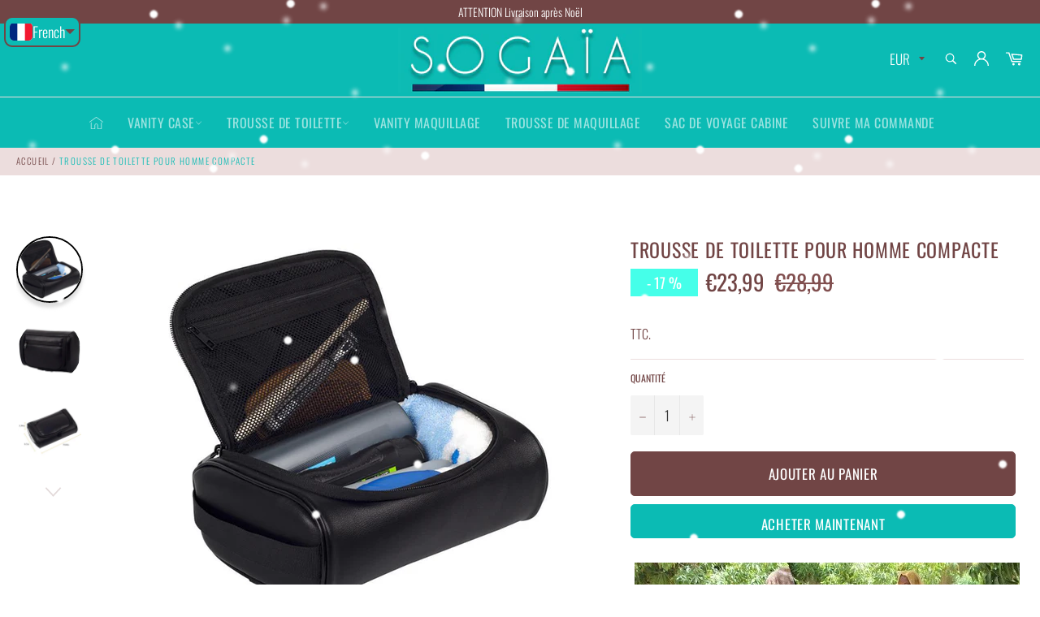

--- FILE ---
content_type: text/html; charset=utf-8
request_url: https://sogaia.com/fr-gb/products/trousse-de-toilette-homme-compacte
body_size: 42489
content:

<!doctype html><html class="no-js" lang="fr"><head> <!-- Google tag (gtag.js) - Google Analytics: G-TN4BG6ZQ7L --><script async src="https://www.googletagmanager.com/gtag/js?id=G-TN4BG6ZQ7L"></script><script> window.dataLayer = window.dataLayer || []; function gtag(){dataLayer.push(arguments);} gtag('js', new Date()); gtag('config', 'G-TN4BG6ZQ7L');</script> <meta charset="utf-8"> <meta http-equiv="X-UA-Compatible" content="IE=edge,chrome=1"> <meta name="viewport" content="width=device-width,initial-scale=1"> <meta name="theme-color" content="#0bbbb4"> <link rel="shortcut icon" href="//sogaia.com/cdn/shop/files/Sogaia_SG_43df677f-e2e8-44e9-b0dd-41590a459be0_32x32.jpg?v=1617811423" type="image/png"><link rel="canonical" href="https://sogaia.com/fr-gb/products/trousse-de-toilette-homme-compacte"> <title> Trousse de Toilette Homme Compacte &vert; Sogaïa </title> <meta name="description" content="Trousse de Toilette pour Homme Compacte, et des centaines d’autres articles aux meilleurs prix chez Sogaia, le leader français de la Trousse de Toilette et du Vanity."><!-- /snippets/social-meta-tags.liquid --><meta property="og:site_name" content="Sogaïa"><meta property="og:url" content="https://sogaia.com/fr-gb/products/trousse-de-toilette-homme-compacte"><meta property="og:title" content="Trousse de Toilette pour Homme Compacte"><meta property="og:type" content="product"><meta property="og:description" content="Trousse de Toilette pour Homme Compacte, et des centaines d’autres articles aux meilleurs prix chez Sogaia, le leader français de la Trousse de Toilette et du Vanity."> <meta property="og:price:amount" content="23,99"> <meta property="og:price:currency" content="EUR"><meta property="og:image" content="http://sogaia.com/cdn/shop/products/trousse-de-toilette-homme-compacte___0-204941_1200x1200.jpg?v=1619196160"><meta property="og:image" content="http://sogaia.com/cdn/shop/products/product-image-978478615-863828_1200x1200.jpg?v=1619196160"><meta property="og:image" content="http://sogaia.com/cdn/shop/products/product-image-1052933912-279182_1200x1200.jpg?v=1619196160"><meta property="og:image:secure_url" content="https://sogaia.com/cdn/shop/products/trousse-de-toilette-homme-compacte___0-204941_1200x1200.jpg?v=1619196160"><meta property="og:image:secure_url" content="https://sogaia.com/cdn/shop/products/product-image-978478615-863828_1200x1200.jpg?v=1619196160"><meta property="og:image:secure_url" content="https://sogaia.com/cdn/shop/products/product-image-1052933912-279182_1200x1200.jpg?v=1619196160"><meta name="twitter:card" content="summary_large_image"><meta name="twitter:title" content="Trousse de Toilette pour Homme Compacte"><meta name="twitter:description" content="Trousse de Toilette pour Homme Compacte, et des centaines d’autres articles aux meilleurs prix chez Sogaia, le leader français de la Trousse de Toilette et du Vanity."> <script>document.documentElement.className = document.documentElement.className.replace('no-js', 'js');</script> <link rel="stylesheet" href="//sogaia.com/cdn/shop/t/89/assets/master.scss.css?v=84798643663222904331762021365"> <link rel="stylesheet preload" href="//sogaia.com/cdn/shop/t/89/assets/theme.scss.css?v=120041500313451991211762021365" as="style" onload="this.onload=null;this.rel='stylesheet'"> <noscript><link rel="stylesheet" href="//sogaia.com/cdn/shop/t/89/assets/theme.scss.css?v=120041500313451991211762021365"></noscript><script>window.theme = window.theme || {};theme.strings = { stockAvailable: "1 restant", addToCart: "Ajouter au panier", soldOut: "Victime de son succès !", unavailable: "Non disponible", noStockAvailable: "L\u0026#39;article n\u0026#39;a pu être ajouté à votre panier car il n\u0026#39;y en a pas assez en stock.", willNotShipUntil: "Sera expédié après [date]", willBeInStockAfter: "Sera en stock à compter de [date]", totalCartDiscount: "Vous économisez [savings]", addressError: "Vous ne trouvez pas cette adresse", addressNoResults: "Aucun résultat pour cette adresse", addressQueryLimit: "Vous avez dépassé la limite de Google utilisation de l'API. Envisager la mise à niveau à un \u003ca href=\"https:\/\/developers.google.com\/maps\/premium\/usage-limits\"\u003erégime spécial\u003c\/a\u003e.", authError: "Il y avait un problème authentifier votre compte Google Maps API.", slideNumber: "Faire glisser [slide_number], en cours"};var themeInfo = 'sogaia.myshopify.com'; </script> <script> window.theme = window.theme || {}; theme.moneyFormat = "€{{amount_with_comma_separator}}";</script> <script>window.performance && window.performance.mark && window.performance.mark('shopify.content_for_header.start');</script><meta name="google-site-verification" content="wAvGRtYom776u-FG-aLz0jf9OFHRaklinN8H9NPhCHM"><meta name="facebook-domain-verification" content="0hzjzqhcu6z9oyl7xj5rvsrj71w0wq"><meta id="shopify-digital-wallet" name="shopify-digital-wallet" content="/24575836240/digital_wallets/dialog"><meta name="shopify-checkout-api-token" content="6df76f1f1d07d1b367a7c27700e82788"><meta id="in-context-paypal-metadata" data-shop-id="24575836240" data-venmo-supported="false" data-environment="production" data-locale="fr_FR" data-paypal-v4="true" data-currency="EUR"><link rel="alternate" hreflang="x-default" href="https://sogaia.com/products/trousse-de-toilette-homme-compacte"><link rel="alternate" hreflang="fr" href="https://sogaia.com/products/trousse-de-toilette-homme-compacte"><link rel="alternate" hreflang="en" href="https://sogaia.com/en/products/trousse-de-toilette-homme-compacte"><link rel="alternate" hreflang="es" href="https://sogaia.com/es/products/trousse-de-toilette-homme-compacte"><link rel="alternate" hreflang="pt" href="https://sogaia.com/pt/products/trousse-de-toilette-homme-compacte"><link rel="alternate" hreflang="ar" href="https://sogaia.com/ar/products/trousse-de-toilette-homme-compacte"><link rel="alternate" hreflang="fr-DZ" href="https://sogaia.com/fr-dz/products/trousse-de-toilette-homme-compacte"><link rel="alternate" hreflang="en-DZ" href="https://sogaia.com/en-dz/products/trousse-de-toilette-homme-compacte"><link rel="alternate" hreflang="ar-DZ" href="https://sogaia.com/ar-dz/products/trousse-de-toilette-homme-compacte"><link rel="alternate" hreflang="es-DZ" href="https://sogaia.com/es-dz/products/trousse-de-toilette-homme-compacte"><link rel="alternate" hreflang="de-DE" href="https://sogaia.com/de-de/products/trousse-de-toilette-homme-compacte"><link rel="alternate" hreflang="en-DE" href="https://sogaia.com/en-de/products/trousse-de-toilette-homme-compacte"><link rel="alternate" hreflang="fr-DE" href="https://sogaia.com/fr-de/products/trousse-de-toilette-homme-compacte"><link rel="alternate" hreflang="fr-BE" href="https://sogaia.com/fr-be/products/trousse-de-toilette-homme-compacte"><link rel="alternate" hreflang="de-BE" href="https://sogaia.com/de-be/products/trousse-de-toilette-homme-compacte"><link rel="alternate" hreflang="en-BE" href="https://sogaia.com/en-be/products/trousse-de-toilette-homme-compacte"><link rel="alternate" hreflang="pt-BR" href="https://sogaia.com/pt-br/products/trousse-de-toilette-homme-compacte"><link rel="alternate" hreflang="en-BR" href="https://sogaia.com/en-br/products/trousse-de-toilette-homme-compacte"><link rel="alternate" hreflang="es-BR" href="https://sogaia.com/es-br/products/trousse-de-toilette-homme-compacte"><link rel="alternate" hreflang="en-CA" href="https://sogaia.com/en-ca/products/trousse-de-toilette-homme-compacte"><link rel="alternate" hreflang="fr-CA" href="https://sogaia.com/fr-ca/products/trousse-de-toilette-homme-compacte"><link rel="alternate" hreflang="es-ES" href="https://sogaia.com/es-es/products/trousse-de-toilette-homme-compacte"><link rel="alternate" hreflang="fr-ES" href="https://sogaia.com/fr-es/products/trousse-de-toilette-homme-compacte"><link rel="alternate" hreflang="en-ES" href="https://sogaia.com/en-es/products/trousse-de-toilette-homme-compacte"><link rel="alternate" hreflang="en-US" href="https://sogaia.com/en-us/products/trousse-de-toilette-homme-compacte"><link rel="alternate" hreflang="de-US" href="https://sogaia.com/de-us/products/trousse-de-toilette-homme-compacte"><link rel="alternate" hreflang="pt-US" href="https://sogaia.com/pt-us/products/trousse-de-toilette-homme-compacte"><link rel="alternate" hreflang="es-US" href="https://sogaia.com/es-us/products/trousse-de-toilette-homme-compacte"><link rel="alternate" hreflang="fr-US" href="https://sogaia.com/fr-us/products/trousse-de-toilette-homme-compacte"><link rel="alternate" hreflang="en-FI" href="https://sogaia.com/en-fi/products/trousse-de-toilette-homme-compacte"><link rel="alternate" hreflang="de-FI" href="https://sogaia.com/de-fi/products/trousse-de-toilette-homme-compacte"><link rel="alternate" hreflang="en-IT" href="https://sogaia.com/en-it/products/trousse-de-toilette-homme-compacte"><link rel="alternate" hreflang="pt-IT" href="https://sogaia.com/pt-it/products/trousse-de-toilette-homme-compacte"><link rel="alternate" hreflang="es-IT" href="https://sogaia.com/es-it/products/trousse-de-toilette-homme-compacte"><link rel="alternate" hreflang="fr-IT" href="https://sogaia.com/fr-it/products/trousse-de-toilette-homme-compacte"><link rel="alternate" hreflang="fr-LU" href="https://sogaia.com/fr-lu/products/trousse-de-toilette-homme-compacte"><link rel="alternate" hreflang="pt-LU" href="https://sogaia.com/pt-lu/products/trousse-de-toilette-homme-compacte"><link rel="alternate" hreflang="de-LU" href="https://sogaia.com/de-lu/products/trousse-de-toilette-homme-compacte"><link rel="alternate" hreflang="en-LU" href="https://sogaia.com/en-lu/products/trousse-de-toilette-homme-compacte"><link rel="alternate" hreflang="fr-MA" href="https://sogaia.com/fr-ma/products/trousse-de-toilette-homme-compacte"><link rel="alternate" hreflang="ar-MA" href="https://sogaia.com/ar-ma/products/trousse-de-toilette-homme-compacte"><link rel="alternate" hreflang="en-MA" href="https://sogaia.com/en-ma/products/trousse-de-toilette-homme-compacte"><link rel="alternate" hreflang="es-MA" href="https://sogaia.com/es-ma/products/trousse-de-toilette-homme-compacte"><link rel="alternate" hreflang="en-NO" href="https://sogaia.com/en-no/products/trousse-de-toilette-homme-compacte"><link rel="alternate" hreflang="fr-NO" href="https://sogaia.com/fr-no/products/trousse-de-toilette-homme-compacte"><link rel="alternate" hreflang="de-NO" href="https://sogaia.com/de-no/products/trousse-de-toilette-homme-compacte"><link rel="alternate" hreflang="fr-NL" href="https://sogaia.com/fr-nl/products/trousse-de-toilette-homme-compacte"><link rel="alternate" hreflang="pt-PT" href="https://sogaia.com/pt-pt/products/trousse-de-toilette-homme-compacte"><link rel="alternate" hreflang="es-PT" href="https://sogaia.com/es-pt/products/trousse-de-toilette-homme-compacte"><link rel="alternate" hreflang="fr-PT" href="https://sogaia.com/fr-pt/products/trousse-de-toilette-homme-compacte"><link rel="alternate" hreflang="en-PT" href="https://sogaia.com/en-pt/products/trousse-de-toilette-homme-compacte"><link rel="alternate" hreflang="en-GB" href="https://sogaia.com/en-gb/products/trousse-de-toilette-homme-compacte"><link rel="alternate" hreflang="fr-GB" href="https://sogaia.com/fr-gb/products/trousse-de-toilette-homme-compacte"><link rel="alternate" hreflang="pt-GB" href="https://sogaia.com/pt-gb/products/trousse-de-toilette-homme-compacte"><link rel="alternate" hreflang="es-GB" href="https://sogaia.com/es-gb/products/trousse-de-toilette-homme-compacte"><link rel="alternate" hreflang="de-GB" href="https://sogaia.com/de-gb/products/trousse-de-toilette-homme-compacte"><link rel="alternate" hreflang="ar-GB" href="https://sogaia.com/ar-gb/products/trousse-de-toilette-homme-compacte"><link rel="alternate" hreflang="en-SE" href="https://sogaia.com/en-se/products/trousse-de-toilette-homme-compacte"><link rel="alternate" hreflang="de-SE" href="https://sogaia.com/de-se/products/trousse-de-toilette-homme-compacte"><link rel="alternate" hreflang="fr-SE" href="https://sogaia.com/fr-se/products/trousse-de-toilette-homme-compacte"><link rel="alternate" hreflang="fr-CH" href="https://sogaia.com/fr-ch/products/trousse-de-toilette-homme-compacte"><link rel="alternate" hreflang="es-CH" href="https://sogaia.com/es-ch/products/trousse-de-toilette-homme-compacte"><link rel="alternate" hreflang="pt-CH" href="https://sogaia.com/pt-ch/products/trousse-de-toilette-homme-compacte"><link rel="alternate" hreflang="de-CH" href="https://sogaia.com/de-ch/products/trousse-de-toilette-homme-compacte"><link rel="alternate" hreflang="en-CH" href="https://sogaia.com/en-ch/products/trousse-de-toilette-homme-compacte"><link rel="alternate" hreflang="fr-TN" href="https://sogaia.com/fr-tn/products/trousse-de-toilette-homme-compacte"><link rel="alternate" hreflang="es-TN" href="https://sogaia.com/es-tn/products/trousse-de-toilette-homme-compacte"><link rel="alternate" hreflang="en-TN" href="https://sogaia.com/en-tn/products/trousse-de-toilette-homme-compacte"><link rel="alternate" hreflang="ar-TN" href="https://sogaia.com/ar-tn/products/trousse-de-toilette-homme-compacte"><link rel="alternate" type="application/json+oembed" href="https://sogaia.com/fr-gb/products/trousse-de-toilette-homme-compacte.oembed"><script async="async" src="/checkouts/internal/preloads.js?locale=fr-GB"></script><script id="shopify-features" type="application/json">{"accessToken":"6df76f1f1d07d1b367a7c27700e82788","betas":["rich-media-storefront-analytics"],"domain":"sogaia.com","predictiveSearch":true,"shopId":24575836240,"locale":"fr"}</script><script>var Shopify = Shopify || {};Shopify.shop = "sogaia.myshopify.com";Shopify.locale = "fr";Shopify.currency = {"active":"EUR","rate":"1.0"};Shopify.country = "GB";Shopify.theme = {"name":"Billionaire theme-seo V3.3 03\/12\/2025 MINIFIER","id":181409939791,"schema_name":"Billionaire Theme","schema_version":"3.3","theme_store_id":null,"role":"main"};Shopify.theme.handle = "null";Shopify.theme.style = {"id":null,"handle":null};Shopify.cdnHost = "sogaia.com/cdn";Shopify.routes = Shopify.routes || {};Shopify.routes.root = "/fr-gb/";</script><script type="module">!function(o){(o.Shopify=o.Shopify||{}).modules=!0}(window);</script><script>!function(o){function n(){var o=[];function n(){o.push(Array.prototype.slice.apply(arguments))}return n.q=o,n}var t=o.Shopify=o.Shopify||{};t.loadFeatures=n(),t.autoloadFeatures=n()}(window);</script><script id="shop-js-analytics" type="application/json">{"pageType":"product"}</script><script defer="defer" async type="module" src="//sogaia.com/cdn/shopifycloud/shop-js/modules/v2/client.init-shop-cart-sync_BcDpqI9l.fr.esm.js"></script><script defer="defer" async type="module" src="//sogaia.com/cdn/shopifycloud/shop-js/modules/v2/chunk.common_a1Rf5Dlz.esm.js"></script><script defer="defer" async type="module" src="//sogaia.com/cdn/shopifycloud/shop-js/modules/v2/chunk.modal_Djra7sW9.esm.js"></script><script type="module"> await import("//sogaia.com/cdn/shopifycloud/shop-js/modules/v2/client.init-shop-cart-sync_BcDpqI9l.fr.esm.js");await import("//sogaia.com/cdn/shopifycloud/shop-js/modules/v2/chunk.common_a1Rf5Dlz.esm.js");await import("//sogaia.com/cdn/shopifycloud/shop-js/modules/v2/chunk.modal_Djra7sW9.esm.js"); window.Shopify.SignInWithShop?.initShopCartSync?.({"fedCMEnabled":true,"windoidEnabled":true});</script><script>(function() { var isLoaded = false; function asyncLoad() {if (isLoaded) return;isLoaded = true;var urls = ["https:\/\/image-optimizer.salessquad.co.uk\/scripts\/tiny_img_not_found_notifier_37bfd6f76e158e628e325ead72138b3b.js?shop=sogaia.myshopify.com","\/\/cdn.shopify.com\/proxy\/3c493aca17cf9a4f34c3b2e3cf0611efaaa8d8ea38a418ef7c613cd6014d6de2\/api.goaffpro.com\/loader.js?shop=sogaia.myshopify.com\u0026sp-cache-control=cHVibGljLCBtYXgtYWdlPTkwMA","https:\/\/cdn2.ryviu.com\/v\/static\/js\/app.js?shop=sogaia.myshopify.com"];for (var i = 0; i < urls.length; i++) { var s = document.createElement('script'); s.type = 'text/javascript'; s.async = true; s.src = urls[i]; var x = document.getElementsByTagName('script')[0]; x.parentNode.insertBefore(s, x);} }; if(window.attachEvent) {window.attachEvent('onload', asyncLoad); } else {window.addEventListener('load', asyncLoad, false); }})();</script><script id="__st">var __st={"a":24575836240,"offset":3600,"reqid":"6b11dfe0-5a14-4f64-9d32-0fcbabeb943b-1769223402","pageurl":"sogaia.com\/fr-gb\/products\/trousse-de-toilette-homme-compacte","u":"d7c18ea146f5","p":"product","rtyp":"product","rid":4836228071504};</script><script>window.ShopifyPaypalV4VisibilityTracking = true;</script><script id="captcha-bootstrap">!function(){'use strict';const t='contact',e='account',n='new_comment',o=[[t,t],['blogs',n],['comments',n],[t,'customer']],c=[[e,'customer_login'],[e,'guest_login'],[e,'recover_customer_password'],[e,'create_customer']],r=t=>t.map((([t,e])=>`form[action*='/${t}']:not([data-nocaptcha='true']) input[name='form_type'][value='${e}']`)).join(','),a=t=>()=>t?[...document.querySelectorAll(t)].map((t=>t.form)):[];function s(){const t=[...o],e=r(t);return a(e)}const i='password',u='form_key',d=['recaptcha-v3-token','g-recaptcha-response','h-captcha-response',i],f=()=>{try{return window.sessionStorage}catch{return}},m='__shopify_v',_=t=>t.elements[u];function p(t,e,n=!1){try{const o=window.sessionStorage,c=JSON.parse(o.getItem(e)),{data:r}=function(t){const{data:e,action:n}=t;return t[m]||n?{data:e,action:n}:{data:t,action:n}}(c);for(const[e,n]of Object.entries(r))t.elements[e]&&(t.elements[e].value=n);n&&o.removeItem(e)}catch(o){console.error('form repopulation failed',{error:o})}}const l='form_type',E='cptcha';function T(t){t.dataset[E]=!0}const w=window,h=w.document,L='Shopify',v='ce_forms',y='captcha';let A=!1;((t,e)=>{const n=(g='f06e6c50-85a8-45c8-87d0-21a2b65856fe',I='https://cdn.shopify.com/shopifycloud/storefront-forms-hcaptcha/ce_storefront_forms_captcha_hcaptcha.v1.5.2.iife.js',D={infoText:'Protégé par hCaptcha',privacyText:'Confidentialité',termsText:'Conditions'},(t,e,n)=>{const o=w[L][v],c=o.bindForm;if(c)return c(t,g,e,D).then(n);var r;o.q.push([[t,g,e,D],n]),r=I,A||(h.body.append(Object.assign(h.createElement('script'),{id:'captcha-provider',async:!0,src:r})),A=!0)});var g,I,D;w[L]=w[L]||{},w[L][v]=w[L][v]||{},w[L][v].q=[],w[L][y]=w[L][y]||{},w[L][y].protect=function(t,e){n(t,void 0,e),T(t)},Object.freeze(w[L][y]),function(t,e,n,w,h,L){const[v,y,A,g]=function(t,e,n){const i=e?o:[],u=t?c:[],d=[...i,...u],f=r(d),m=r(i),_=r(d.filter((([t,e])=>n.includes(e))));return[a(f),a(m),a(_),s()]}(w,h,L),I=t=>{const e=t.target;return e instanceof HTMLFormElement?e:e&&e.form},D=t=>v().includes(t);t.addEventListener('submit',(t=>{const e=I(t);if(!e)return;const n=D(e)&&!e.dataset.hcaptchaBound&&!e.dataset.recaptchaBound,o=_(e),c=g().includes(e)&&(!o||!o.value);(n||c)&&t.preventDefault(),c&&!n&&(function(t){try{if(!f())return;!function(t){const e=f();if(!e)return;const n=_(t);if(!n)return;const o=n.value;o&&e.removeItem(o)}(t);const e=Array.from(Array(32),(()=>Math.random().toString(36)[2])).join('');!function(t,e){_(t)||t.append(Object.assign(document.createElement('input'),{type:'hidden',name:u})),t.elements[u].value=e}(t,e),function(t,e){const n=f();if(!n)return;const o=[...t.querySelectorAll(`input[type='${i}']`)].map((({name:t})=>t)),c=[...d,...o],r={};for(const[a,s]of new FormData(t).entries())c.includes(a)||(r[a]=s);n.setItem(e,JSON.stringify({[m]:1,action:t.action,data:r}))}(t,e)}catch(e){console.error('failed to persist form',e)}}(e),e.submit())}));const S=(t,e)=>{t&&!t.dataset[E]&&(n(t,e.some((e=>e===t))),T(t))};for(const o of['focusin','change'])t.addEventListener(o,(t=>{const e=I(t);D(e)&&S(e,y())}));const B=e.get('form_key'),M=e.get(l),P=B&&M;t.addEventListener('DOMContentLoaded',(()=>{const t=y();if(P)for(const e of t)e.elements[l].value===M&&p(e,B);[...new Set([...A(),...v().filter((t=>'true'===t.dataset.shopifyCaptcha))])].forEach((e=>S(e,t)))}))}(h,new URLSearchParams(w.location.search),n,t,e,['guest_login'])})(!0,!0)}();</script><script integrity="sha256-4kQ18oKyAcykRKYeNunJcIwy7WH5gtpwJnB7kiuLZ1E=" data-source-attribution="shopify.loadfeatures" defer="defer" src="//sogaia.com/cdn/shopifycloud/storefront/assets/storefront/load_feature-a0a9edcb.js" crossorigin="anonymous"></script><script data-source-attribution="shopify.dynamic_checkout.dynamic.init">var Shopify=Shopify||{};Shopify.PaymentButton=Shopify.PaymentButton||{isStorefrontPortableWallets:!0,init:function(){window.Shopify.PaymentButton.init=function(){};var t=document.createElement("script");t.src="https://sogaia.com/cdn/shopifycloud/portable-wallets/latest/portable-wallets.fr.js",t.type="module",document.head.appendChild(t)}};</script><script data-source-attribution="shopify.dynamic_checkout.buyer_consent"> function portableWalletsHideBuyerConsent(e){var t=document.getElementById("shopify-buyer-consent"),n=document.getElementById("shopify-subscription-policy-button");t&&n&&(t.classList.add("hidden"),t.setAttribute("aria-hidden","true"),n.removeEventListener("click",e))}function portableWalletsShowBuyerConsent(e){var t=document.getElementById("shopify-buyer-consent"),n=document.getElementById("shopify-subscription-policy-button");t&&n&&(t.classList.remove("hidden"),t.removeAttribute("aria-hidden"),n.addEventListener("click",e))}window.Shopify?.PaymentButton&&(window.Shopify.PaymentButton.hideBuyerConsent=portableWalletsHideBuyerConsent,window.Shopify.PaymentButton.showBuyerConsent=portableWalletsShowBuyerConsent);</script><script> function portableWalletsCleanup(e){e&&e.src&&console.error("Failed to load portable wallets script "+e.src);var t=document.querySelectorAll("shopify-accelerated-checkout .shopify-payment-button__skeleton, shopify-accelerated-checkout-cart .wallet-cart-button__skeleton"),e=document.getElementById("shopify-buyer-consent");for(let e=0;e<t.length;e++)t[e].remove();e&&e.remove()}function portableWalletsNotLoadedAsModule(e){e instanceof ErrorEvent&&"string"==typeof e.message&&e.message.includes("import.meta")&&"string"==typeof e.filename&&e.filename.includes("portable-wallets")&&(window.removeEventListener("error",portableWalletsNotLoadedAsModule),window.Shopify.PaymentButton.failedToLoad=e,"loading"===document.readyState?document.addEventListener("DOMContentLoaded",window.Shopify.PaymentButton.init):window.Shopify.PaymentButton.init())}window.addEventListener("error",portableWalletsNotLoadedAsModule);</script><script type="module" src="https://sogaia.com/cdn/shopifycloud/portable-wallets/latest/portable-wallets.fr.js" onError="portableWalletsCleanup(this)" crossorigin="anonymous"></script><script nomodule> document.addEventListener("DOMContentLoaded", portableWalletsCleanup);</script><script id='scb4127' type='text/javascript' async='' src='https://sogaia.com/cdn/shopifycloud/privacy-banner/storefront-banner.js'></script><link id="shopify-accelerated-checkout-styles" rel="stylesheet" media="screen" href="https://sogaia.com/cdn/shopifycloud/portable-wallets/latest/accelerated-checkout-backwards-compat.css" crossorigin="anonymous">
<style id="shopify-accelerated-checkout-cart">
        #shopify-buyer-consent {
  margin-top: 1em;
  display: inline-block;
  width: 100%;
}

#shopify-buyer-consent.hidden {
  display: none;
}

#shopify-subscription-policy-button {
  background: none;
  border: none;
  padding: 0;
  text-decoration: underline;
  font-size: inherit;
  cursor: pointer;
}

#shopify-subscription-policy-button::before {
  box-shadow: none;
}

      </style>

<script>window.performance && window.performance.mark && window.performance.mark('shopify.content_for_header.end');</script>  <script>var ryviu_global_settings = {"form":{"required":"Veuillez remplir les champs obligatoires","addPhotos":"T\u00e9l\u00e9charger les photos","showTitle":true,"titleForm":"\u00c9valuez-nous","titleName":"Votre nom","colorInput":"#464646","colorTitle":"#696969","noticeName":"Your name is required field","titleEmail":"Votre Email","titleReply":"R\u00e9ponses","autoPublish":true,"buttonReply":"Soumettre","colorNotice":"#dd2c00","colorSubmit":"#ffffff","noticeEmail":"Your email is required and valid email","qualityText":"Qualit\u00e9","titleSubmit":"Soumettre votre avis","titleComment":"Commentaire","titleSubject":"Titre de l'avis","titleSuccess":"Thank you! Your review is submited.","colorStarForm":"#ececec","commentButton":"Commentaire","noticeSubject":"Title is required field","showtitleForm":true,"errorSentReply":"Nous ne pouvons pas publier votre r\u00e9ponse.","titleMessenger":"Examiner le contenu","noticeMessenger":"Your review is required field","placeholderName":"J\u00e9r\u00f4me Durand","starActivecolor":"#fdbc00","titleReplyWrite":"Ecrire une r\u00e9ponse","backgroundSubmit":"#00aeef","placeholderEmail":"exemple@domaine.fr","buttonCancelReply":"Effacer","placeholderSubject":"Titre de champ de texte","replyIsunderReivew":"Votre r\u00e9ponse est en cours de v\u00e9rification.","placeholderMessenger":"Ecrire quelque chose","loadAfterContentLoaded":true,"placeholderCommentMessenger":"Ecrire quelque chos"},"questions":{"by_text":"Auteur","of_text":"de","on_text":"Sur","see_all":"Tous voir","des_form":"Posez une question \u00e0 la communaut\u00e9 ici","approving":true,"name_form":"Votre nom","answerText":"R\u00e9ponse","email_form":"Votre Email","input_text":"Vous avez une question ? Rechercher des r\u00e9ponses","shop_owner":"Propri\u00e9taire site","title_form":"Pas de r\u00e9ponse trouv\u00e9e ?","answer_form":"Vos r\u00e9ponses","answer_text":"Answer question","answersText":"R\u00e9ponses","newest_text":"Derni\u00e8res Nouveaut\u00e9s","notice_form":"Complete before submitting","submit_form":"Send a question","helpful_text":"Tr\u00e8s utile","showing_text":"Montrer","question_form":"Votre question","titleCustomer":"Questions et r\u00e9ponses clients","community_text":"Demandez \u00e0 la communaut\u00e9 ici","questions_text":"questions","placeholderName":"J\u00e9r\u00f4me Durand","placeholderEmail":"exemple@domaine.fr","send_reply_error":"Votre r\u00e9ponse ne peut \u00eatre envoy\u00e9e.","answer_error_fill":"veuillez remplir tous les champs avant de soumettre votre r\u00e9ponse","title_answer_form":"R\u00e9pondre \u00e0 la question","ask_community_text":"Demandez \u00e0 la communaut\u00e9","send_reply_success":"Votre r\u00e9ponse a \u00e9t\u00e9 envoy\u00e9e.","submit_answer_form":"Envoyer une r\u00e9ponse","question_error_fill":"veuillez remplir tous les champs avant de soumettre votre r\u00e9ponse.","send_question_error":"Votre question ne peut \u00eatre envoy\u00e9e.","write_question_text":"Ask a question","question_answer_form":"Question","send_question_success":"Votre question est envoy\u00e9e","answered_question_text":"Question pos\u00e9e","answered_questions_text":"Questions pos\u00e9es","placeholder_answer_form":"La r\u00e9ponse est un champ obligatoire !","placeholder_question_form":"Question est un champ obligatoire !"},"review_widget":{"star":1,"style":"style2","title":false,"ofText":"de","tstar1":"Nul","tstar2":"Tr\u00e8s moyen","tstar3":"Moyen","tstar4":"Tr\u00e8s bien","tstar5":"Excellent","average":"Moyenne","nostars":false,"nowrite":false,"hideFlag":true,"hidedate":true,"loadMore":"Voir plus","noavatar":false,"noreview":true,"order_by":"late","showFull":false,"showText":"Show:","showspam":true,"starText":"Etoile","thankYou":"Merci!","clearText":"Effacer","clear_all":"Tous effacer","noReviews":"No reviews","outofText":"out of","random_to":20,"replyText":"r\u00e9ponse","ryplyText":"Commentaire","starStyle":"style1","starcolor":"#e6e6e6","starsText":"Etoiles","colorTitle":"#6c8187","colorWrite":"#ffffff","customDate":"dd\/MM\/yy","dateSelect":"dateDefaut","helpulText":"Est-ce que cela vous aide ?","latestText":"Dernier avis","nolastname":false,"oldestText":"Le plus ancien avis","paddingTop":"0","reviewText":"Avis","sortbyText":"Trier par:","starHeight":13,"titleWrite":"Ecrire un avis","borderColor":"#ffffff","borderStyle":"solid","borderWidth":"0","colorAvatar":"#f8f8f8","filter_list":"Triez","firstReview":"Write a first review now","paddingLeft":"0","random_from":0,"repliesText":"r\u00e9ponses","reviewsText":"Avis","showingText":"Montrer","disableReply":false,"filter_photo":"Avec photos","paddingRight":"0","payment_type":"Monthly","textVerified":"Avis v\u00e9rifi\u00e9","colorVerified":"#05d92d","disableHelpul":false,"disableWidget":false,"filter_review":"Triez les avis","paddingBottom":"0","titleCustomer":"Avis clients","customerPhotos":"Photos clients","filter_replies":"Avec des r\u00e9ponses","filter_reviews":"all","submitDoneText":"votre examen a \u00e9t\u00e9 soumis ","backgroundRyviu":"transparent","backgroundWrite":"#ffb102","disablePurchase":false,"reviewTotalText":"Avis","starActiveStyle":"style1","starActivecolor":"#fdbc00","emptyDescription":"Il n'y a pas d'avis","noticeWriteFirst":"Soyez le premier \u00e0 laisser un avis","reviewTotalTexts":"Avis","show_title_customer":false,"filter_reviews_local":"US"},"design_settings":{"date":"timeago","sort":"late","showing":30,"timeAgo":false,"url_shop":"sogaia.com","approving":true,"colection":true,"no_number":false,"no_review":true,"defautDate":"timeago","defaultDate":"d\/m\/y","client_theme":"masonry","verify_reply":true,"verify_review":true,"reviews_per_page":"10","aimgs":false}};</script><!-- Global site tag (gtag.js) - Google Ads: 778600660 --><script async src="https://www.googletagmanager.com/gtag/js?id=AW-778600660"></script><script> window.dataLayer = window.dataLayer || []; function gtag(){dataLayer.push(arguments);} gtag('js', new Date()); gtag('config', 'AW-778600660'); </script><script> gtag('event', 'page_view', {'send_to': 'AW-778600660','value': 'replace with value','items': [{ 'id': 'replace with value', 'google_business_vertical': 'retail'}, { 'id': 'replace with value', 'location_id': 'replace with value', 'google_business_vertical': 'custom'}] });</script> <!-- Added by TinyIMG --><script type="application/ld+json">{ "@context": "https://schema.org", "@type": "WebSite", "name": "Sogaïa", "url": "sogaia.com","sameAs": ["https://www.facebook.com/Sogaia-114061646631770","https://instagram.com/sogaia_shop","https://pinterest.com/sogaiashop"],"potentialAction": { "@type": "SearchAction", "target": "https://sogaia.com/search?q={query}", "query-input": "required name=query", "url": "https://sogaia.com" }}</script><script type="application/ld+json">{ "@context": "https://schema.org", "@type": "Store", "name":"Sogaïa","openingHours":"Mo-Su 00:00-00:00","url": "https://sogaia.com","description": "Sogaïa, Le leader français du Vanity et Trousse de Toilette. Le plus grand choix d'articles aux meilleurs prix. La boutique parfaite pour vos affaires de toilette et salle de bain, et tous vos pinceaux, maquillage et cosmétiques.","image": "https://image-optimizer.salessquad.co.uk/images/json-ld/4cb12a92983d112b672684ea097698c7.png","priceRange": "15EUR - 150EUR","address": { "@type": "PostalAddress","addressCountry": "France"},"contactPoint": {  "@type": "ContactPoint",  "contactType": "customer support","email": "contact@sogaia.com"}} </script><script type="application/ld+json">{ "@context": "https://schema.org/", "@type": "Product","mpn": "26324751",  "sku": "26324751", "category": "Trousse de Toilette Homme", "weight": "0.0kg","offers" : [  {  "@type" : "Offer" ,  "mpn": 33044497268816,  "sku": "26324751",  "priceCurrency" : "EUR" ,  "price": "23.99",  "priceValidUntil": "2026-04-24",  "availability" : "http://schema.org/InStock",  "itemCondition": "http://schema.org/NewCondition",  "url" : "https://sogaia.com/fr-gb/products/trousse-de-toilette-homme-compacte?variant=33044497268816",  "seller" : {  "@type" : "Organization",  "name" : "Sogaïa"  }  }  ],"name": "Trousse de Toilette pour Homme Compacte","image": "https://sogaia.com/cdn/shop/products/trousse-de-toilette-homme-compacte___0-204941.jpg?v=1619196160","description": "\u0026lt;p style=\u0026quot;text-align: left;\u0026quot;\u0026gt;\u0026lt;span style=\u0026quot;font-size: 14pt;\u0026quot;\u0026gt; Adoptez la \u0026lt;strong\u0026gt;Trousse de Toilette pour Homme Compacte\u0026lt;\/strong\u0026gt; et idéale pour une utilisation ponctuelle ou courante pour tous vos voyages.\u0026lt;\/span\u0026gt;\u0026lt;\/p\u0026gt;\n\u0026lt;ul\u0026gt;\n\u0026lt;li\u0026gt;\n\u0026lt;p\u0026gt;\u0026lt;span style=\u0026quot;font-size: 14pt;\u0026quot;\u0026gt;FONCTIONNELLE : Facile à emporter et utile pour accompagner vos bagages pendant vos déplacements.\u0026lt;\/span\u0026gt;\u0026lt;\/p\u0026gt;\n\u0026lt;\/li\u0026gt;\n\u0026lt;li\u0026gt;\n\u0026lt;p\u0026gt;\u0026lt;span style=\u0026quot;font-size: 14pt;\u0026quot;\u0026gt;PRATIQUE : Elle vous permet de disposer de l\u0026#39;espace dont vous avez besoin pour ranger vos accessoires de toilette (brosse à dents, dentifrice, gel douche, déo, rasoir, savon...) et ainsi avoir avec vous tous vos produits essentiels d\u0026#39;hygiène pour le corps, et voyager serein !\u0026lt;\/span\u0026gt;\u0026lt;\/p\u0026gt;\n\u0026lt;\/li\u0026gt;\n\u0026lt;li\u0026gt;\n\u0026lt;p\u0026gt;\u0026lt;span style=\u0026quot;font-size: 14pt;\u0026quot;\u0026gt;HYGIÉNIQUE : Sa fibre maillée antimicrobienne permettant un environnement sûr et sain, bloque la croissance bactérienne due à l\u0026#39;humidité.\u0026lt;\/span\u0026gt;\u0026lt;\/p\u0026gt;\n\u0026lt;\/li\u0026gt;\n\u0026lt;li\u0026gt;\n\u0026lt;p\u0026gt;\u0026lt;span style=\u0026quot;font-size: 14pt;\u0026quot;\u0026gt;FABRICATION DE QUALITÉ : Robuste, elle ne craint pas le poids et le temps, sa qualité de conception rend cette trousse durable pour assurer tous vos voyages.\u0026lt;\/span\u0026gt;\u0026lt;\/p\u0026gt;\n\u0026lt;\/li\u0026gt;\n\u0026lt;\/ul\u0026gt;\n\u0026lt;p\u0026gt; \u0026lt;\/p\u0026gt;\n\u0026lt;ul\u0026gt;\n\u0026lt;li\u0026gt;Matière principale : \u0026lt;b\u0026gt;PU\u0026lt;\/b\u0026gt;\n\u0026lt;\/li\u0026gt;\n\u0026lt;li\u0026gt;Type de fermeture : \u0026lt;strong\u0026gt;à glissière\u0026lt;\/strong\u0026gt;\n\u0026lt;\/li\u0026gt;\n\u0026lt;li\u0026gt;Hauteur de l\u0026#39;objet : \u0026lt;strong\u0026gt;8,5cm\u0026lt;\/strong\u0026gt;\n\u0026lt;\/li\u0026gt;\n\u0026lt;li\u0026gt;Longueur de l\u0026#39;article : \u0026lt;strong\u0026gt;24,5cm\u0026lt;\/strong\u0026gt;\n\u0026lt;\/li\u0026gt;\n\u0026lt;li\u0026gt;Largeur de l\u0026#39;article : \u0026lt;strong\u0026gt;15,5cm\u0026lt;\/strong\u0026gt;\n\u0026lt;\/li\u0026gt;\n\u0026lt;li\u0026gt;Poids de l\u0026#39;article : \u0026lt;strong\u0026gt;180g\u0026lt;\/strong\u0026gt;\n\u0026lt;\/li\u0026gt;\n\u0026lt;\/ul\u0026gt;\n\u0026lt;p style=\u0026quot;text-align: center;\u0026quot;\u0026gt;\u0026lt;strong\u0026gt;\u0026lt;span\u0026gt;Sogaïa, le leader français de la trousse de toilette et vanity.\u0026lt;\/span\u0026gt;\u0026lt;\/strong\u0026gt;\u0026lt;\/p\u0026gt;","itemCondition": "NewCondition","manufacturer": "Sogaïa","material": "","url": "https://sogaia.com/products/trousse-de-toilette-homme-compacte","additionalProperty":[],"brand": { "@type": "Brand", "name": "Sogaïa"}  }</script><!-- Added by TinyIMG --><!-- BEGIN app block: shopify://apps/ryviu-product-reviews-app/blocks/ryviu-js/807ad6ed-1a6a-4559-abea-ed062858d9da -->
<script>
  // RYVIU APP :: Settings
  var ryviu_global_settings = {"form":{"required":"Veuillez remplir les champs obligatoires","addPhotos":"T\u00e9l\u00e9charger les photos","showTitle":true,"titleForm":"\u00c9valuez-nous","titleName":"Votre nom","colorInput":"#464646","colorTitle":"#696969","noticeName":"Your name is required field","titleEmail":"Votre Email","titleReply":"R\u00e9ponses","autoPublish":true,"buttonReply":"Soumettre","colorNotice":"#dd2c00","colorSubmit":"#ffffff","noticeEmail":"Your email is required and valid email","qualityText":"Qualit\u00e9","titleSubmit":"Soumettre votre avis","titleComment":"Commentaire","titleSubject":"Titre de l'avis","titleSuccess":"Thank you! Your review is submited.","colorStarForm":"#ececec","commentButton":"Commentaire","noticeSubject":"Title is required field","showtitleForm":true,"errorSentReply":"Nous ne pouvons pas publier votre r\u00e9ponse.","titleMessenger":"Examiner le contenu","noticeMessenger":"Your review is required field","placeholderName":"J\u00e9r\u00f4me Durand","starActivecolor":"#fdbc00","titleReplyWrite":"Ecrire une r\u00e9ponse","backgroundSubmit":"#00aeef","placeholderEmail":"exemple@domaine.fr","buttonCancelReply":"Effacer","placeholderSubject":"Titre de champ de texte","replyIsunderReivew":"Votre r\u00e9ponse est en cours de v\u00e9rification.","placeholderMessenger":"Ecrire quelque chose","loadAfterContentLoaded":true,"placeholderCommentMessenger":"Ecrire quelque chos"},"questions":{"by_text":"Auteur","of_text":"de","on_text":"Sur","see_all":"Tous voir","des_form":"Posez une question \u00e0 la communaut\u00e9 ici","approving":true,"name_form":"Votre nom","answerText":"R\u00e9ponse","email_form":"Votre Email","input_text":"Vous avez une question ? Rechercher des r\u00e9ponses","shop_owner":"Propri\u00e9taire site","title_form":"Pas de r\u00e9ponse trouv\u00e9e ?","answer_form":"Vos r\u00e9ponses","answer_text":"Answer question","answersText":"R\u00e9ponses","newest_text":"Derni\u00e8res Nouveaut\u00e9s","notice_form":"Complete before submitting","submit_form":"Send a question","helpful_text":"Tr\u00e8s utile","showing_text":"Montrer","question_form":"Votre question","titleCustomer":"Questions et r\u00e9ponses clients","community_text":"Demandez \u00e0 la communaut\u00e9 ici","questions_text":"questions","placeholderName":"J\u00e9r\u00f4me Durand","placeholderEmail":"exemple@domaine.fr","send_reply_error":"Votre r\u00e9ponse ne peut \u00eatre envoy\u00e9e.","answer_error_fill":"veuillez remplir tous les champs avant de soumettre votre r\u00e9ponse","title_answer_form":"R\u00e9pondre \u00e0 la question","ask_community_text":"Demandez \u00e0 la communaut\u00e9","send_reply_success":"Votre r\u00e9ponse a \u00e9t\u00e9 envoy\u00e9e.","submit_answer_form":"Envoyer une r\u00e9ponse","question_error_fill":"veuillez remplir tous les champs avant de soumettre votre r\u00e9ponse.","send_question_error":"Votre question ne peut \u00eatre envoy\u00e9e.","write_question_text":"Ask a question","question_answer_form":"Question","send_question_success":"Votre question est envoy\u00e9e","answered_question_text":"Question pos\u00e9e","answered_questions_text":"Questions pos\u00e9es","placeholder_answer_form":"La r\u00e9ponse est un champ obligatoire !","placeholder_question_form":"Question est un champ obligatoire !"},"review_widget":{"star":1,"style":"style2","title":false,"ofText":"de","tstar1":"Nul","tstar2":"Tr\u00e8s moyen","tstar3":"Moyen","tstar4":"Tr\u00e8s bien","tstar5":"Excellent","average":"Moyenne","nostars":false,"nowrite":false,"hideFlag":true,"hidedate":true,"loadMore":"Voir plus","noavatar":false,"noreview":true,"order_by":"late","showFull":false,"showText":"Show:","showspam":true,"starText":"Etoile","thankYou":"Merci!","clearText":"Effacer","clear_all":"Tous effacer","noReviews":"No reviews","outofText":"out of","random_to":20,"replyText":"r\u00e9ponse","ryplyText":"Commentaire","starStyle":"style1","starcolor":"#e6e6e6","starsText":"Etoiles","colorTitle":"#6c8187","colorWrite":"#ffffff","customDate":"dd\/MM\/yy","dateSelect":"dateDefaut","helpulText":"Est-ce que cela vous aide ?","latestText":"Dernier avis","nolastname":false,"oldestText":"Le plus ancien avis","paddingTop":"0","reviewText":"Avis","sortbyText":"Trier par:","starHeight":13,"titleWrite":"Ecrire un avis","borderColor":"#ffffff","borderStyle":"solid","borderWidth":"0","colorAvatar":"#f8f8f8","filter_list":"Triez","firstReview":"Write a first review now","paddingLeft":"0","random_from":0,"repliesText":"r\u00e9ponses","reviewsText":"Avis","showingText":"Montrer","disableReply":false,"filter_photo":"Avec photos","paddingRight":"0","payment_type":"Monthly","textVerified":"Avis v\u00e9rifi\u00e9","colorVerified":"#05d92d","disableHelpul":false,"disableWidget":false,"filter_review":"Triez les avis","paddingBottom":"0","titleCustomer":"Avis clients","customerPhotos":"Photos clients","filter_replies":"Avec des r\u00e9ponses","filter_reviews":"all","submitDoneText":"votre examen a \u00e9t\u00e9 soumis ","backgroundRyviu":"transparent","backgroundWrite":"#ffb102","disablePurchase":false,"reviewTotalText":"Avis","starActiveStyle":"style1","starActivecolor":"#fdbc00","emptyDescription":"Il n'y a pas d'avis","noticeWriteFirst":"Soyez le premier \u00e0 laisser un avis","reviewTotalTexts":"Avis","show_title_customer":false,"filter_reviews_local":"US"},"design_settings":{"date":"timeago","sort":"late","showing":30,"timeAgo":false,"url_shop":"sogaia.com","approving":true,"colection":true,"no_number":false,"no_review":true,"defautDate":"timeago","defaultDate":"d\/m\/y","client_theme":"masonry","verify_reply":true,"verify_review":true,"reviews_per_page":"10","aimgs":false}};
  var ryviu_version = '2';
  if (typeof Shopify !== 'undefined' && Shopify.designMode && document.documentElement) {
    document.documentElement.classList.add('ryviu-shopify-mode');
  }
</script>



<!-- END app block --><!-- BEGIN app block: shopify://apps/tinyseo/blocks/product-json-ld-embed/0605268f-f7c4-4e95-b560-e43df7d59ae4 --><script type="application/ld+json" id="tinyimg-product-json-ld">{
  "@context": "https://schema.org/",
  "@type": "Product",
  "@id": "https://sogaia.com/fr-gb/products/trousse-de-toilette-homme-compacte",

  "category": "Cosmetic \u0026 Toiletry Bags",
  
"offers" : [
  {
  "@type" : "Offer" ,
  "mpn": 33044497268816,

  "sku": "26324751",
  
  "priceCurrency" : "EUR" ,
  "price": "23.99",
  "priceValidUntil": "2026-04-24",
  
  
  "priceSpecification": {
    "@type": "UnitPriceSpecification",
    "price": "28.99",
    "priceCurrency": "EUR",
    "priceType": "https://schema.org/ListPrice"
  },
  
  
  
  "availability" : "http://schema.org/InStock",
  
  "itemCondition": "http://schema.org/NewCondition",
  

  "url" : "https://sogaia.com/fr-gb/products/trousse-de-toilette-homme-compacte?variant=33044497268816",
  

  
  
  "hasMerchantReturnPolicy": {
    "@type": "MerchantReturnPolicy",
    "returnPolicyCategory": "https://schema.org/MerchantReturnFiniteReturnWindow",
    
    "url" : "https://sogaia.com/policies/refund-policy",
    
    
    

    "applicableCountry": "ZZ",
"returnMethod": [
      
      "https://schema.org/ReturnByMail"
    ],
    
    "merchantReturnDays": "30",
    

    "returnFees": "https://schema.org/ReturnShippingFees",
    
    "returnShippingFeesAmount": {
      "@type": "MonetaryAmount",
      "value": "0",
      "currency": "EUR"
    },
    
    
    "restockingFee": {
      "@type": "MonetaryAmount",
      "value": "0",
      "currency": "EUR"
    },
    
    "refundType": "https://schema.org/FullRefund"
  
  },
  
  
  
  "seller" : {
  "@type" : "Organization",
  "name" : "Sogaïa"
  }
  }
  ],
  "name": "Trousse de Toilette pour Homme Compacte","image": "https://sogaia.com/cdn/shop/products/trousse-de-toilette-homme-compacte___0-204941.jpg?v=1619196160",








  
  
  
  




  
  
  
  
  
  


  
  
  
  
"description": " Adoptez la Trousse de Toilette pour Homme Compacte et idéale pour une utilisation ponctuelle ou courante pour tous vos voyages.   FONCTIONNELLE : Facile à emporter et utile pour accompagner vos bagages pendant vos déplacements.   PRATIQUE : Elle vous permet de disposer de l\u0026#39;espace dont vous avez besoin pour ranger vos accessoires de toilette (brosse à dents, dentifrice, gel douche, déo, rasoir, savon...) et ainsi avoir avec vous tous vos produits essentiels d\u0026#39;hygiène pour le corps, et voyager serein !   HYGIÉNIQUE : Sa fibre maillée antimicrobienne permettant un environnement sûr et sain, bloque la croissance bactérienne due à l\u0026#39;humidité.   FABRICATION DE QUALITÉ : Robuste, elle ne craint pas le poids et le temps, sa qualité de conception rend cette trousse durable pour assurer tous vos voyages.      Matière principale : PU  Type de fermeture : à glissière  Hauteur de l\u0026#39;objet : 8,5cm  Longueur de l\u0026#39;article : 24,5cm  Largeur de l\u0026#39;article : 15,5cm  Poids de l\u0026#39;article : 180g   Sogaïa, le leader français de la trousse de toilette et vanity.",
  "manufacturer": "Sogaïa",
  "material": "",
  "url": "https://sogaia.com/products/trousse-de-toilette-homme-compacte",
    
  "additionalProperty":
  [
  
    
    
    ],
    
    "brand": {
      "@type": "Brand",
      "name": "Sogaïa"
    }
 }
</script>
<!-- END app block --><!-- BEGIN app block: shopify://apps/tinyseo/blocks/breadcrumbs-json-ld-embed/0605268f-f7c4-4e95-b560-e43df7d59ae4 --><script type="application/ld+json" id="tinyimg-breadcrumbs-json-ld">
      {
        "@context": "https://schema.org",
        "@type": "BreadcrumbList",
        "itemListElement": [
          {
            "@type": "ListItem",
            "position": 1,
            "item": {
              "@id": "https://sogaia.com",
          "name": "Home"
        }
      }
      
        
        
      ,{
        "@type": "ListItem",
        "position": 2,
        "item": {
          "@id": "https://sogaia.com/products/trousse-de-toilette-homme-compacte",
          "name": "Trousse de Toilette pour Homme Compacte"
        }
      }
      
      ]
    }
  </script>
<!-- END app block --><!-- BEGIN app block: shopify://apps/langshop/blocks/sdk/84899e01-2b29-42af-99d6-46d16daa2111 --><!-- BEGIN app snippet: config --><script type="text/javascript">
    /** Workaround for backward compatibility with old versions of localized themes */
    if (window.LangShopConfig && window.LangShopConfig.themeDynamics && window.LangShopConfig.themeDynamics.length) {
        themeDynamics = window.LangShopConfig.themeDynamics;
    } else {
        themeDynamics = [];
    }

    window.LangShopConfig = {
    "currentLanguage": "fr",
    "currentCurrency": "eur",
    "currentCountry": "GB",
    "shopifyLocales": [{"code":"en","name":"anglais","endonym_name":"English","rootUrl":"\/en-gb"},{"code":"fr","name":"français","endonym_name":"français","rootUrl":"\/fr-gb"},{"code":"pt-PT","name":"portugais (Portugal)","endonym_name":"português (Portugal)","rootUrl":"\/pt-gb"},{"code":"es","name":"espagnol","endonym_name":"Español","rootUrl":"\/es-gb"},{"code":"de","name":"allemand","endonym_name":"Deutsch","rootUrl":"\/de-gb"},{"code":"ar","name":"arabe","endonym_name":"العربية","rootUrl":"\/ar-gb"}    ],
    "shopifyCountries": [{"code":"DZ","name":"Algérie", "currency":"EUR"},{"code":"DE","name":"Allemagne", "currency":"EUR"},{"code":"AD","name":"Andorre", "currency":"EUR"},{"code":"AT","name":"Autriche", "currency":"EUR"},{"code":"BE","name":"Belgique", "currency":"EUR"},{"code":"BR","name":"Brésil", "currency":"EUR"},{"code":"BG","name":"Bulgarie", "currency":"EUR"},{"code":"CA","name":"Canada", "currency":"EUR"},{"code":"CY","name":"Chypre", "currency":"EUR"},{"code":"HR","name":"Croatie", "currency":"EUR"},{"code":"DK","name":"Danemark", "currency":"EUR"},{"code":"ES","name":"Espagne", "currency":"EUR"},{"code":"EE","name":"Estonie", "currency":"EUR"},{"code":"VA","name":"État de la Cité du Vatican", "currency":"EUR"},{"code":"US","name":"États-Unis", "currency":"EUR"},{"code":"FI","name":"Finlande", "currency":"EUR"},{"code":"FR","name":"France", "currency":"EUR"},{"code":"GI","name":"Gibraltar", "currency":"EUR"},{"code":"GR","name":"Grèce", "currency":"EUR"},{"code":"GP","name":"Guadeloupe", "currency":"EUR"},{"code":"GG","name":"Guernesey", "currency":"EUR"},{"code":"GF","name":"Guyane française", "currency":"EUR"},{"code":"HU","name":"Hongrie", "currency":"EUR"},{"code":"IE","name":"Irlande", "currency":"EUR"},{"code":"IS","name":"Islande", "currency":"EUR"},{"code":"IT","name":"Italie", "currency":"EUR"},{"code":"JE","name":"Jersey", "currency":"EUR"},{"code":"RE","name":"La Réunion", "currency":"EUR"},{"code":"LV","name":"Lettonie", "currency":"EUR"},{"code":"LI","name":"Liechtenstein", "currency":"EUR"},{"code":"LT","name":"Lituanie", "currency":"EUR"},{"code":"LU","name":"Luxembourg", "currency":"EUR"},{"code":"MK","name":"Macédoine du Nord", "currency":"EUR"},{"code":"MT","name":"Malte", "currency":"EUR"},{"code":"MA","name":"Maroc", "currency":"EUR"},{"code":"MQ","name":"Martinique", "currency":"EUR"},{"code":"YT","name":"Mayotte", "currency":"EUR"},{"code":"MD","name":"Moldavie", "currency":"EUR"},{"code":"MC","name":"Monaco", "currency":"EUR"},{"code":"ME","name":"Monténégro", "currency":"EUR"},{"code":"NO","name":"Norvège", "currency":"EUR"},{"code":"NC","name":"Nouvelle-Calédonie", "currency":"EUR"},{"code":"NL","name":"Pays-Bas", "currency":"EUR"},{"code":"PL","name":"Pologne", "currency":"EUR"},{"code":"PF","name":"Polynésie française", "currency":"EUR"},{"code":"PT","name":"Portugal", "currency":"EUR"},{"code":"RO","name":"Roumanie", "currency":"EUR"},{"code":"GB","name":"Royaume-Uni", "currency":"EUR"},{"code":"BL","name":"Saint-Barthélemy", "currency":"EUR"},{"code":"SM","name":"Saint-Marin", "currency":"EUR"},{"code":"MF","name":"Saint-Martin", "currency":"EUR"},{"code":"PM","name":"Saint-Pierre-et-Miquelon", "currency":"EUR"},{"code":"RS","name":"Serbie", "currency":"EUR"},{"code":"SK","name":"Slovaquie", "currency":"EUR"},{"code":"SI","name":"Slovénie", "currency":"EUR"},{"code":"SE","name":"Suède", "currency":"EUR"},{"code":"CH","name":"Suisse", "currency":"EUR"},{"code":"CZ","name":"Tchéquie", "currency":"EUR"},{"code":"TF","name":"Terres australes françaises", "currency":"EUR"},{"code":"TN","name":"Tunisie", "currency":"EUR"},{"code":"UA","name":"Ukraine", "currency":"EUR"},{"code":"WF","name":"Wallis-et-Futuna", "currency":"EUR"}    ],
    "shopifyCurrencies": ["EUR"],
    "originalLanguage": {"code":"fr","alias":null,"title":"French","icon":null,"published":true,"active":false},
    "targetLanguages": [{"code":"ar","alias":null,"title":"Arabic","icon":null,"published":true,"active":true},{"code":"de","alias":null,"title":"German","icon":null,"published":true,"active":true},{"code":"en","alias":null,"title":"English","icon":null,"published":true,"active":true},{"code":"es","alias":null,"title":"Spanish","icon":null,"published":true,"active":true},{"code":"pt-PT","alias":null,"title":"Portuguese (Portugal)","icon":null,"published":true,"active":true}],
    "languagesSwitchers": {"languageCurrency":{"status":"published","desktop":{"isActive":true,"generalCustomize":{"template":null,"displayed":"language","language":"name","languageFlag":true,"currency":"code","currencyFlag":false,"switcher":"floating","position":"top-left","verticalSliderValue":20,"verticalSliderDimension":"px","horizontalSliderValue":5,"horizontalSliderDimension":"px"},"advancedCustomize":{"switcherStyle":{"flagRounding":5,"flagRoundingDimension":"px","flagPosition":"left","backgroundColor":"#0BBBB4","padding":{"left":5,"top":5,"right":5,"bottom":5},"paddingDimension":"px","fontSize":18,"fontSizeDimension":"px","fontFamily":"inherit","fontColor":"#FFFFFF","borderWidth":2,"borderWidthDimension":"px","borderRadius":10,"borderRadiusDimension":"px","borderColor":"#714545"},"dropDownStyle":{"backgroundColor":"#ffffff","padding":{"left":5,"top":5,"right":5,"bottom":5},"paddingDimension":"px","fontSize":18,"fontSizeDimension":"px","fontFamily":"inherit","fontColor":"#080808","borderWidth":1,"borderWidthDimension":"px","borderRadius":10,"borderRadiusDimension":"px","borderColor":"#714545"},"arrow":{"size":6,"sizeDimension":"px","color":"#714545"}}},"mobile":{"isActive":true,"sameAsDesktop":false,"generalCustomize":{"template":null,"displayed":"language","language":"name","languageFlag":true,"currency":"code","currencyFlag":false,"switcher":"floating","position":"bottom-right","verticalSliderValue":5,"verticalSliderDimension":"px","horizontalSliderValue":5,"horizontalSliderDimension":"px"},"advancedCustomize":{"switcherStyle":{"flagRounding":5,"flagRoundingDimension":"px","flagPosition":"left","backgroundColor":"#0BBBB4","padding":{"left":5,"top":5,"right":5,"bottom":5},"paddingDimension":"px","fontSize":18,"fontSizeDimension":"px","fontFamily":"inherit","fontColor":"#FFFFFF","borderWidth":2,"borderWidthDimension":"px","borderRadius":10,"borderRadiusDimension":"px","borderColor":"#714545"},"dropDownStyle":{"backgroundColor":"#ffffff","padding":{"left":5,"top":5,"right":5,"bottom":5},"paddingDimension":"px","fontSize":18,"fontSizeDimension":"px","fontFamily":"inherit","fontColor":"#080808","borderWidth":1,"borderWidthDimension":"px","borderRadius":10,"borderRadiusDimension":"px","borderColor":"#714545"},"arrow":{"size":6,"sizeDimension":"px","color":"#714545"}}}},"autoDetection":{"status":"admin","alertType":"popup","popupContainer":{"position":"center","backgroundColor":"#FFFFFF","width":700,"widthDimension":"px","padding":{"left":20,"top":20,"right":5,"bottom":20},"paddingDimension":"px","borderWidth":2,"borderWidthDimension":"px","borderRadius":10,"borderRadiusDimension":"px","borderColor":"#714545","fontSize":18,"fontSizeDimension":"px","fontFamily":"inherit","fontColor":"#714545"},"bannerContainer":{"position":"top","backgroundColor":"#FFFFFF","width":8,"widthDimension":"px","padding":{"left":20,"top":20,"right":20,"bottom":20},"paddingDimension":"px","borderWidth":0,"borderWidthDimension":"px","borderRadius":8,"borderRadiusDimension":"px","borderColor":"#FFFFFF","fontSize":18,"fontSizeDimension":"px","fontFamily":"inherit","fontColor":"#202223"},"selectorContainer":{"backgroundColor":"#0BBBB4","padding":{"left":20,"top":8,"right":20,"bottom":8},"paddingDimension":"px","borderWidth":0,"borderWidthDimension":"px","borderRadius":10,"borderRadiusDimension":"px","borderColor":"#714545","fontSize":18,"fontSizeDimension":"px","fontFamily":"inherit","fontColor":"#ffffff"},"button":{"backgroundColor":"#714545","padding":{"left":20,"top":8,"right":20,"bottom":8},"paddingDimension":"px","borderWidth":0,"borderWidthDimension":"px","borderRadius":8,"borderRadiusDimension":"px","borderColor":"#714545","fontSize":18,"fontSizeDimension":"px","fontFamily":"inherit","fontColor":"#ffffff"},"closeIcon":{"size":18,"sizeDimension":"px","color":"#714545"}}},
    "defaultCurrency": {"code":"eur","title":"Euro","icon":null,"rate":0.9383,"formatWithCurrency":"€{{amount}} EUR","formatWithoutCurrency":"€{{amount}}"},
    "targetCurrencies": [],
    "currenciesSwitchers": [{"id":25695674,"title":null,"type":"dropdown","status":"admin-only","display":"all","position":"bottom-left","offset":"10px","shortTitles":false,"isolateStyles":true,"icons":"rounded","sprite":"flags","defaultStyles":true,"devices":{"mobile":{"visible":true,"minWidth":null,"maxWidth":{"value":480,"dimension":"px"}},"tablet":{"visible":true,"minWidth":{"value":481,"dimension":"px"},"maxWidth":{"value":1023,"dimension":"px"}},"desktop":{"visible":true,"minWidth":{"value":1024,"dimension":"px"},"maxWidth":null}},"styles":{"dropdown":{"activeContainer":{"padding":{"top":{"value":8,"dimension":"px"},"right":{"value":10,"dimension":"px"},"bottom":{"value":8,"dimension":"px"},"left":{"value":10,"dimension":"px"}},"background":"rgba(255,255,255,.95)","borderRadius":{"topLeft":{"value":0,"dimension":"px"},"topRight":{"value":0,"dimension":"px"},"bottomLeft":{"value":0,"dimension":"px"},"bottomRight":{"value":0,"dimension":"px"}},"borderTop":{"color":"rgba(224, 224, 224, 1)","style":"solid","width":{"value":1,"dimension":"px"}},"borderRight":{"color":"rgba(224, 224, 224, 1)","style":"solid","width":{"value":1,"dimension":"px"}},"borderBottom":{"color":"rgba(224, 224, 224, 1)","style":"solid","width":{"value":1,"dimension":"px"}},"borderLeft":{"color":"rgba(224, 224, 224, 1)","style":"solid","width":{"value":1,"dimension":"px"}}},"activeContainerHovered":null,"activeItem":{"fontSize":{"value":13,"dimension":"px"},"fontFamily":"Open Sans","color":"rgba(39, 46, 49, 1)"},"activeItemHovered":null,"activeItemIcon":{"offset":{"value":10,"dimension":"px"},"position":"left"},"dropdownContainer":{"animation":"sliding","background":"rgba(255,255,255,.95)","borderRadius":{"topLeft":{"value":0,"dimension":"px"},"topRight":{"value":0,"dimension":"px"},"bottomLeft":{"value":0,"dimension":"px"},"bottomRight":{"value":0,"dimension":"px"}},"borderTop":{"color":"rgba(224, 224, 224, 1)","style":"solid","width":{"value":1,"dimension":"px"}},"borderRight":{"color":"rgba(224, 224, 224, 1)","style":"solid","width":{"value":1,"dimension":"px"}},"borderBottom":{"color":"rgba(224, 224, 224, 1)","style":"solid","width":{"value":1,"dimension":"px"}},"borderLeft":{"color":"rgba(224, 224, 224, 1)","style":"solid","width":{"value":1,"dimension":"px"}},"padding":{"top":{"value":0,"dimension":"px"},"right":{"value":0,"dimension":"px"},"bottom":{"value":0,"dimension":"px"},"left":{"value":0,"dimension":"px"}}},"dropdownContainerHovered":null,"dropdownItem":{"padding":{"top":{"value":8,"dimension":"px"},"right":{"value":10,"dimension":"px"},"bottom":{"value":8,"dimension":"px"},"left":{"value":10,"dimension":"px"}},"fontSize":{"value":13,"dimension":"px"},"fontFamily":"Open Sans","color":"rgba(39, 46, 49, 1)"},"dropdownItemHovered":{"color":"rgba(27, 160, 227, 1)"},"dropdownItemIcon":{"position":"left","offset":{"value":10,"dimension":"px"}},"arrow":{"color":"rgba(39, 46, 49, 1)","position":"right","offset":{"value":20,"dimension":"px"},"size":{"value":6,"dimension":"px"}}},"inline":{"container":{"background":"rgba(255,255,255,.95)","borderRadius":{"topLeft":{"value":4,"dimension":"px"},"topRight":{"value":4,"dimension":"px"},"bottomLeft":{"value":4,"dimension":"px"},"bottomRight":{"value":4,"dimension":"px"}},"borderTop":{"color":"rgba(224, 224, 224, 1)","style":"solid","width":{"value":1,"dimension":"px"}},"borderRight":{"color":"rgba(224, 224, 224, 1)","style":"solid","width":{"value":1,"dimension":"px"}},"borderBottom":{"color":"rgba(224, 224, 224, 1)","style":"solid","width":{"value":1,"dimension":"px"}},"borderLeft":{"color":"rgba(224, 224, 224, 1)","style":"solid","width":{"value":1,"dimension":"px"}}},"containerHovered":null,"item":{"background":"transparent","padding":{"top":{"value":8,"dimension":"px"},"right":{"value":10,"dimension":"px"},"bottom":{"value":8,"dimension":"px"},"left":{"value":10,"dimension":"px"}},"fontSize":{"value":13,"dimension":"px"},"fontFamily":"Open Sans","color":"rgba(39, 46, 49, 1)"},"itemHovered":{"background":"rgba(245, 245, 245, 1)","color":"rgba(39, 46, 49, 1)"},"itemActive":{"background":"rgba(245, 245, 245, 1)","color":"rgba(27, 160, 227, 1)"},"itemIcon":{"position":"left","offset":{"value":10,"dimension":"px"}}},"ios":{"activeContainer":{"padding":{"top":{"value":0,"dimension":"px"},"right":{"value":0,"dimension":"px"},"bottom":{"value":0,"dimension":"px"},"left":{"value":0,"dimension":"px"}},"background":"rgba(255,255,255,.95)","borderRadius":{"topLeft":{"value":0,"dimension":"px"},"topRight":{"value":0,"dimension":"px"},"bottomLeft":{"value":0,"dimension":"px"},"bottomRight":{"value":0,"dimension":"px"}},"borderTop":{"color":"rgba(224, 224, 224, 1)","style":"solid","width":{"value":1,"dimension":"px"}},"borderRight":{"color":"rgba(224, 224, 224, 1)","style":"solid","width":{"value":1,"dimension":"px"}},"borderBottom":{"color":"rgba(224, 224, 224, 1)","style":"solid","width":{"value":1,"dimension":"px"}},"borderLeft":{"color":"rgba(224, 224, 224, 1)","style":"solid","width":{"value":1,"dimension":"px"}}},"activeContainerHovered":null,"activeItem":{"fontSize":{"value":13,"dimension":"px"},"fontFamily":"Open Sans","color":"rgba(39, 46, 49, 1)","padding":{"top":{"value":8,"dimension":"px"},"right":{"value":10,"dimension":"px"},"bottom":{"value":8,"dimension":"px"},"left":{"value":10,"dimension":"px"}}},"activeItemHovered":null,"activeItemIcon":{"position":"left","offset":{"value":10,"dimension":"px"}},"modalOverlay":{"background":"rgba(0, 0, 0, 0.7)"},"wheelButtonsContainer":{"background":"rgba(255, 255, 255, 1)","padding":{"top":{"value":8,"dimension":"px"},"right":{"value":10,"dimension":"px"},"bottom":{"value":8,"dimension":"px"},"left":{"value":10,"dimension":"px"}},"borderTop":{"color":"rgba(224, 224, 224, 1)","style":"solid","width":{"value":0,"dimension":"px"}},"borderRight":{"color":"rgba(224, 224, 224, 1)","style":"solid","width":{"value":0,"dimension":"px"}},"borderBottom":{"color":"rgba(224, 224, 224, 1)","style":"solid","width":{"value":1,"dimension":"px"}},"borderLeft":{"color":"rgba(224, 224, 224, 1)","style":"solid","width":{"value":0,"dimension":"px"}}},"wheelCloseButton":{"fontSize":{"value":14,"dimension":"px"},"fontFamily":"Open Sans","color":"rgba(39, 46, 49, 1)","fontWeight":"bold"},"wheelCloseButtonHover":null,"wheelSubmitButton":{"fontSize":{"value":14,"dimension":"px"},"fontFamily":"Open Sans","color":"rgba(39, 46, 49, 1)","fontWeight":"bold"},"wheelSubmitButtonHover":null,"wheelPanelContainer":{"background":"rgba(255, 255, 255, 1)"},"wheelLine":{"borderTop":{"color":"rgba(224, 224, 224, 1)","style":"solid","width":{"value":1,"dimension":"px"}},"borderRight":{"color":"rgba(224, 224, 224, 1)","style":"solid","width":{"value":0,"dimension":"px"}},"borderBottom":{"color":"rgba(224, 224, 224, 1)","style":"solid","width":{"value":1,"dimension":"px"}},"borderLeft":{"color":"rgba(224, 224, 224, 1)","style":"solid","width":{"value":0,"dimension":"px"}}},"wheelItem":{"background":"transparent","padding":{"top":{"value":8,"dimension":"px"},"right":{"value":10,"dimension":"px"},"bottom":{"value":8,"dimension":"px"},"left":{"value":10,"dimension":"px"}},"fontSize":{"value":13,"dimension":"px"},"fontFamily":"Open Sans","color":"rgba(39, 46, 49, 1)","justifyContent":"flex-start"},"wheelItemIcon":{"position":"left","offset":{"value":10,"dimension":"px"}}},"modal":{"activeContainer":{"padding":{"top":{"value":0,"dimension":"px"},"right":{"value":0,"dimension":"px"},"bottom":{"value":0,"dimension":"px"},"left":{"value":0,"dimension":"px"}},"background":"rgba(255,255,255,.95)","borderRadius":{"topLeft":{"value":0,"dimension":"px"},"topRight":{"value":0,"dimension":"px"},"bottomLeft":{"value":0,"dimension":"px"},"bottomRight":{"value":0,"dimension":"px"}},"borderTop":{"color":"rgba(224, 224, 224, 1)","style":"solid","width":{"value":1,"dimension":"px"}},"borderRight":{"color":"rgba(224, 224, 224, 1)","style":"solid","width":{"value":1,"dimension":"px"}},"borderBottom":{"color":"rgba(224, 224, 224, 1)","style":"solid","width":{"value":1,"dimension":"px"}},"borderLeft":{"color":"rgba(224, 224, 224, 1)","style":"solid","width":{"value":1,"dimension":"px"}}},"activeContainerHovered":null,"activeItem":{"fontSize":{"value":13,"dimension":"px"},"fontFamily":"Open Sans","color":"rgba(39, 46, 49, 1)","padding":{"top":{"value":8,"dimension":"px"},"right":{"value":10,"dimension":"px"},"bottom":{"value":8,"dimension":"px"},"left":{"value":10,"dimension":"px"}}},"activeItemHovered":null,"activeItemIcon":{"position":"left","offset":{"value":10,"dimension":"px"}},"modalOverlay":{"background":"rgba(0, 0, 0, 0.7)"},"modalContent":{"animation":"sliding-down","background":"rgba(255, 255, 255, 1)","maxHeight":{"value":80,"dimension":"vh"},"maxWidth":{"value":80,"dimension":"vw"},"width":{"value":320,"dimension":"px"}},"modalContentHover":null,"modalItem":{"reverseElements":true,"fontSize":{"value":11,"dimension":"px"},"fontFamily":"Open Sans","color":"rgba(102, 102, 102, 1)","textTransform":"uppercase","fontWeight":"bold","justifyContent":"space-between","letterSpacing":{"value":3,"dimension":"px"},"padding":{"top":{"value":20,"dimension":"px"},"right":{"value":26,"dimension":"px"},"bottom":{"value":20,"dimension":"px"},"left":{"value":26,"dimension":"px"}}},"modalItemIcon":{"offset":{"value":20,"dimension":"px"}},"modalItemRadio":{"size":{"value":20,"dimension":"px"},"offset":{"value":20,"dimension":"px"},"color":"rgba(193, 202, 202, 1)"},"modalItemHovered":{"background":"rgba(255, 103, 99, 0.5)","color":"rgba(254, 236, 233, 1)"},"modalItemHoveredRadio":{"size":{"value":20,"dimension":"px"},"offset":{"value":20,"dimension":"px"},"color":"rgba(254, 236, 233, 1)"},"modalActiveItem":{"fontSize":{"value":15,"dimension":"px"},"color":"rgba(254, 236, 233, 1)","background":"rgba(255, 103, 99, 1)"},"modalActiveItemRadio":{"size":{"value":24,"dimension":"px"},"offset":{"value":18,"dimension":"px"},"color":"rgba(255, 255, 255, 1)"},"modalActiveItemHovered":null,"modalActiveItemHoveredRadio":null},"select":{"container":{"background":"rgba(255,255,255, 1)","borderRadius":{"topLeft":{"value":4,"dimension":"px"},"topRight":{"value":4,"dimension":"px"},"bottomLeft":{"value":4,"dimension":"px"},"bottomRight":{"value":4,"dimension":"px"}},"borderTop":{"color":"rgba(204, 204, 204, 1)","style":"solid","width":{"value":1,"dimension":"px"}},"borderRight":{"color":"rgba(204, 204, 204, 1)","style":"solid","width":{"value":1,"dimension":"px"}},"borderBottom":{"color":"rgba(204, 204, 204, 1)","style":"solid","width":{"value":1,"dimension":"px"}},"borderLeft":{"color":"rgba(204, 204, 204, 1)","style":"solid","width":{"value":1,"dimension":"px"}}},"text":{"padding":{"top":{"value":5,"dimension":"px"},"right":{"value":8,"dimension":"px"},"bottom":{"value":5,"dimension":"px"},"left":{"value":8,"dimension":"px"}},"fontSize":{"value":13,"dimension":"px"},"fontFamily":"Open Sans","color":"rgba(39, 46, 49, 1)"}}}}],
    "languageDetection": "browser",
    "languagesCountries": [{"code":"fr","countries":["bj","bf","bi","cm","cf","cg","cd","ci","dj","fr","gf","pf","tf","ga","gp","gn","ht","va","mg","ml","mq","yt","mc","nc","ne","re","bl","mf","pm","sn","tg","vu","wf"]},{"code":"de","countries":["at","be","dk","de","is","it","li","lu","ch"]},{"code":"en","countries":["as","ai","ag","aw","au","bs","bd","bb","bz","bm","bw","br","io","bn","kh","ca","ky","cx","cc","ck","cy","dm","et","fk","fj","gm","gh","gi","gr","gl","gd","gu","gg","gy","hk","in","id","ie","im","jm","je","ke","ki","kr","la","ls","lr","my","mv","mt","mh","mu","fm","ms","na","nr","np","an","nz","ng","nu","nf","mp","pk","pw","pg","ph","pn","rw","sh","kn","lc","vc","ws","sc","sl","sg","sb","za","gs","lk","sr","sz","tz","th","tl","tk","to","tt","tc","tv","ug","ua","gb","us","um","vn","vg","vi","zm","zw","bq","ss","sx","cw"]},{"code":"es","countries":["ar","bo","cl","co","cr","cu","do","ec","sv","gq","gt","hn","mx","ni","pa","py","pe","pr","es","uy","ve"]},{"code":"pt-PT","countries":[]},{"code":"ar","countries":["dz","bh","td","km","eg","er","iq","il","jo","kw","lb","ly","mr","ma","om","ps","qa","sa","so","sd","sy","tn","ae","eh","ye"]}],
    "languagesBrowsers": [{"code":"fr","browsers":["fr"]},{"code":"de","browsers":["de"]},{"code":"en","browsers":["en"]},{"code":"es","browsers":["es"]},{"code":"pt-PT","browsers":["pt-PT"]},{"code":"ar","browsers":["ar"]}],
    "currencyDetection": "language",
    "currenciesLanguages": null,
    "currenciesCountries": null,
    "recommendationAlert": {"type":"banner","status":"disabled","isolateStyles":true,"styles":{"banner":{"bannerContainer":{"position":"top","spacing":10,"borderTop":{"color":"rgba(0,0,0,0.2)","style":"solid","width":{"value":0,"dimension":"px"}},"borderRadius":{"topLeft":{"value":0,"dimension":"px"},"topRight":{"value":0,"dimension":"px"},"bottomLeft":{"value":0,"dimension":"px"},"bottomRight":{"value":0,"dimension":"px"}},"borderRight":{"color":"rgba(0,0,0,0.2)","style":"solid","width":{"value":0,"dimension":"px"}},"borderBottom":{"color":"rgba(0,0,0,0.2)","style":"solid","width":{"value":1,"dimension":"px"}},"borderLeft":{"color":"rgba(0,0,0,0.2)","style":"solid","width":{"value":0,"dimension":"px"}},"padding":{"top":{"value":15,"dimension":"px"},"right":{"value":20,"dimension":"px"},"bottom":{"value":15,"dimension":"px"},"left":{"value":20,"dimension":"px"}},"background":"rgba(255, 255, 255, 1)"},"bannerMessage":{"fontSize":{"value":16,"dimension":"px"},"fontFamily":"Open Sans","fontStyle":"normal","fontWeight":"normal","lineHeight":"1.5","color":"rgba(39, 46, 49, 1)"},"selectorContainer":{"background":"rgba(244,244,244, 1)","borderRadius":{"topLeft":{"value":2,"dimension":"px"},"topRight":{"value":2,"dimension":"px"},"bottomLeft":{"value":2,"dimension":"px"},"bottomRight":{"value":2,"dimension":"px"}},"borderTop":{"color":"rgba(204, 204, 204, 1)","style":"solid","width":{"value":0,"dimension":"px"}},"borderRight":{"color":"rgba(204, 204, 204, 1)","style":"solid","width":{"value":0,"dimension":"px"}},"borderBottom":{"color":"rgba(204, 204, 204, 1)","style":"solid","width":{"value":0,"dimension":"px"}},"borderLeft":{"color":"rgba(204, 204, 204, 1)","style":"solid","width":{"value":0,"dimension":"px"}}},"selectorContainerHovered":null,"selectorText":{"padding":{"top":{"value":8,"dimension":"px"},"right":{"value":8,"dimension":"px"},"bottom":{"value":8,"dimension":"px"},"left":{"value":8,"dimension":"px"}},"fontSize":{"value":16,"dimension":"px"},"fontFamily":"Open Sans","fontStyle":"normal","fontWeight":"normal","lineHeight":"1.5","color":"rgba(39, 46, 49, 1)"},"selectorTextHovered":null,"changeButton":{"borderTop":{"color":"transparent","style":"solid","width":{"value":0,"dimension":"px"}},"borderRight":{"color":"transparent","style":"solid","width":{"value":0,"dimension":"px"}},"borderBottom":{"color":"transparent","style":"solid","width":{"value":0,"dimension":"px"}},"borderLeft":{"color":"transparent","style":"solid","width":{"value":0,"dimension":"px"}},"fontSize":{"value":16,"dimension":"px"},"fontStyle":"normal","fontWeight":"normal","lineHeight":"1.5","borderRadius":{"topLeft":{"value":2,"dimension":"px"},"topRight":{"value":2,"dimension":"px"},"bottomLeft":{"value":2,"dimension":"px"},"bottomRight":{"value":2,"dimension":"px"}},"padding":{"top":{"value":8,"dimension":"px"},"right":{"value":8,"dimension":"px"},"bottom":{"value":8,"dimension":"px"},"left":{"value":8,"dimension":"px"}},"background":"rgba(0, 0, 0, 1)","color":"rgba(255, 255, 255, 1)"},"changeButtonHovered":null,"closeButton":{"alignSelf":"baseline","fontSize":{"value":16,"dimension":"px"},"color":"rgba(0, 0, 0, 1)"},"closeButtonHovered":null},"popup":{"popupContainer":{"maxWidth":{"value":30,"dimension":"rem"},"position":"bottom-left","spacing":10,"offset":{"value":1,"dimension":"em"},"borderTop":{"color":"rgba(0,0,0,0.2)","style":"solid","width":{"value":0,"dimension":"px"}},"borderRight":{"color":"rgba(0,0,0,0.2)","style":"solid","width":{"value":0,"dimension":"px"}},"borderBottom":{"color":"rgba(0,0,0,0.2)","style":"solid","width":{"value":1,"dimension":"px"}},"borderLeft":{"color":"rgba(0,0,0,0.2)","style":"solid","width":{"value":0,"dimension":"px"}},"borderRadius":{"topLeft":{"value":0,"dimension":"px"},"topRight":{"value":0,"dimension":"px"},"bottomLeft":{"value":0,"dimension":"px"},"bottomRight":{"value":0,"dimension":"px"}},"padding":{"top":{"value":15,"dimension":"px"},"right":{"value":20,"dimension":"px"},"bottom":{"value":15,"dimension":"px"},"left":{"value":20,"dimension":"px"}},"background":"rgba(255, 255, 255, 1)"},"popupMessage":{"fontSize":{"value":16,"dimension":"px"},"fontFamily":"Open Sans","fontStyle":"normal","fontWeight":"normal","lineHeight":"1.5","color":"rgba(39, 46, 49, 1)"},"selectorContainer":{"background":"rgba(244,244,244, 1)","borderRadius":{"topLeft":{"value":2,"dimension":"px"},"topRight":{"value":2,"dimension":"px"},"bottomLeft":{"value":2,"dimension":"px"},"bottomRight":{"value":2,"dimension":"px"}},"borderTop":{"color":"rgba(204, 204, 204, 1)","style":"solid","width":{"value":0,"dimension":"px"}},"borderRight":{"color":"rgba(204, 204, 204, 1)","style":"solid","width":{"value":0,"dimension":"px"}},"borderBottom":{"color":"rgba(204, 204, 204, 1)","style":"solid","width":{"value":0,"dimension":"px"}},"borderLeft":{"color":"rgba(204, 204, 204, 1)","style":"solid","width":{"value":0,"dimension":"px"}}},"selectorContainerHovered":null,"selectorText":{"padding":{"top":{"value":8,"dimension":"px"},"right":{"value":8,"dimension":"px"},"bottom":{"value":8,"dimension":"px"},"left":{"value":8,"dimension":"px"}},"fontSize":{"value":16,"dimension":"px"},"fontFamily":"Open Sans","fontStyle":"normal","fontWeight":"normal","lineHeight":"1.5","color":"rgba(39, 46, 49, 1)"},"selectorTextHovered":null,"changeButton":{"borderTop":{"color":"transparent","style":"solid","width":{"value":0,"dimension":"px"}},"borderRight":{"color":"transparent","style":"solid","width":{"value":0,"dimension":"px"}},"borderBottom":{"color":"transparent","style":"solid","width":{"value":0,"dimension":"px"}},"borderLeft":{"color":"transparent","style":"solid","width":{"value":0,"dimension":"px"}},"fontSize":{"value":16,"dimension":"px"},"fontStyle":"normal","fontWeight":"normal","lineHeight":"1.5","borderRadius":{"topLeft":{"value":2,"dimension":"px"},"topRight":{"value":2,"dimension":"px"},"bottomLeft":{"value":2,"dimension":"px"},"bottomRight":{"value":2,"dimension":"px"}},"padding":{"top":{"value":8,"dimension":"px"},"right":{"value":8,"dimension":"px"},"bottom":{"value":8,"dimension":"px"},"left":{"value":8,"dimension":"px"}},"background":"rgba(0, 0, 0, 1)","color":"rgba(255, 255, 255, 1)"},"changeButtonHovered":null,"closeButton":{"alignSelf":"baseline","fontSize":{"value":16,"dimension":"px"},"color":"rgba(0, 0, 0, 1)"},"closeButtonHovered":null}}},
    "thirdPartyApps": null,
    "currencyInQueryParam":true,
    "allowAutomaticRedirects":false,
    "storeMoneyFormat": "€{{amount_with_comma_separator}}",
    "storeMoneyWithCurrencyFormat": "€{{amount_with_comma_separator}} EUR",
    "themeDynamics": [    ],
    "themeDynamicsActive":false,
    "dynamicThemeDomObserverInterval": 0,
    "abilities":[{"id":1,"name":"use-analytics","expiresAt":null},{"id":2,"name":"use-agency-translation","expiresAt":null},{"id":3,"name":"use-free-translation","expiresAt":null},{"id":4,"name":"use-pro-translation","expiresAt":null},{"id":5,"name":"use-export-import","expiresAt":null},{"id":6,"name":"use-suggestions","expiresAt":null},{"id":7,"name":"use-revisions","expiresAt":null},{"id":8,"name":"use-mappings","expiresAt":null},{"id":9,"name":"use-dynamic-replacements","expiresAt":null},{"id":10,"name":"use-localized-theme","expiresAt":null},{"id":11,"name":"use-third-party-apps","expiresAt":null},{"id":12,"name":"use-translate-new-resources","expiresAt":null},{"id":13,"name":"use-selectors-customization","expiresAt":null},{"id":14,"name":"disable-branding","expiresAt":null},{"id":17,"name":"use-glossary","expiresAt":null}],
    "isAdmin":false,
    "isPreview":false,
    "i18n": {"fr": {
          "recommendation_alert": {
            "currency_language_suggestion": null,
            "language_suggestion": null,
            "currency_suggestion": null,
            "change": null
          },
          "switchers": {
            "ios_switcher": {
              "done": {"error":"json not allowed for this object"},
              "close": {"error":"json not allowed for this object"}
            }
          },
          "languages": {"fr": "French"
,"ar": null
,"de": null
,"en": "English"
,"es": "Spanish"
,"pt-PT": "Portuguese (Portugal)"

          },
          "currencies": {"eur": null}
        },"ar": {
          "recommendation_alert": {
            "currency_language_suggestion": null,
            "language_suggestion": null,
            "currency_suggestion": null,
            "change": null
          },
          "switchers": {
            "ios_switcher": {
              "done": null,
              "close": null
            }
          },
          "languages": {"ar": null

          },
          "currencies": {"eur": null}
        },"de": {
          "recommendation_alert": {
            "currency_language_suggestion": null,
            "language_suggestion": null,
            "currency_suggestion": null,
            "change": null
          },
          "switchers": {
            "ios_switcher": {
              "done": null,
              "close": null
            }
          },
          "languages": {"de": null

          },
          "currencies": {"eur": null}
        },"en": {
          "recommendation_alert": {
            "currency_language_suggestion": null,
            "language_suggestion": null,
            "currency_suggestion": null,
            "change": null
          },
          "switchers": {
            "ios_switcher": {
              "done": {"error":"json not allowed for this object"},
              "close": {"error":"json not allowed for this object"}
            }
          },
          "languages": {"en": null

          },
          "currencies": {"eur": null}
        },"es": {
          "recommendation_alert": {
            "currency_language_suggestion": null,
            "language_suggestion": null,
            "currency_suggestion": null,
            "change": null
          },
          "switchers": {
            "ios_switcher": {
              "done": {"error":"json not allowed for this object"},
              "close": {"error":"json not allowed for this object"}
            }
          },
          "languages": {"es": null

          },
          "currencies": {"eur": null}
        },"pt-PT": {
          "recommendation_alert": {
            "currency_language_suggestion": null,
            "language_suggestion": null,
            "currency_suggestion": null,
            "change": null
          },
          "switchers": {
            "ios_switcher": {
              "done": null,
              "close": null
            }
          },
          "languages": {"pt-PT": null

          },
          "currencies": {"eur": null}
        }}
    }
</script>
<!-- END app snippet -->

<script src="https://cdn.langshop.app/buckets/app/libs/storefront/sdk.js?proxy_prefix=/apps/langshop&source=tae" defer></script>


<!-- END app block --><link href="https://monorail-edge.shopifysvc.com" rel="dns-prefetch">
<script>(function(){if ("sendBeacon" in navigator && "performance" in window) {try {var session_token_from_headers = performance.getEntriesByType('navigation')[0].serverTiming.find(x => x.name == '_s').description;} catch {var session_token_from_headers = undefined;}var session_cookie_matches = document.cookie.match(/_shopify_s=([^;]*)/);var session_token_from_cookie = session_cookie_matches && session_cookie_matches.length === 2 ? session_cookie_matches[1] : "";var session_token = session_token_from_headers || session_token_from_cookie || "";function handle_abandonment_event(e) {var entries = performance.getEntries().filter(function(entry) {return /monorail-edge.shopifysvc.com/.test(entry.name);});if (!window.abandonment_tracked && entries.length === 0) {window.abandonment_tracked = true;var currentMs = Date.now();var navigation_start = performance.timing.navigationStart;var payload = {shop_id: 24575836240,url: window.location.href,navigation_start,duration: currentMs - navigation_start,session_token,page_type: "product"};window.navigator.sendBeacon("https://monorail-edge.shopifysvc.com/v1/produce", JSON.stringify({schema_id: "online_store_buyer_site_abandonment/1.1",payload: payload,metadata: {event_created_at_ms: currentMs,event_sent_at_ms: currentMs}}));}}window.addEventListener('pagehide', handle_abandonment_event);}}());</script>
<script id="web-pixels-manager-setup">(function e(e,d,r,n,o){if(void 0===o&&(o={}),!Boolean(null===(a=null===(i=window.Shopify)||void 0===i?void 0:i.analytics)||void 0===a?void 0:a.replayQueue)){var i,a;window.Shopify=window.Shopify||{};var t=window.Shopify;t.analytics=t.analytics||{};var s=t.analytics;s.replayQueue=[],s.publish=function(e,d,r){return s.replayQueue.push([e,d,r]),!0};try{self.performance.mark("wpm:start")}catch(e){}var l=function(){var e={modern:/Edge?\/(1{2}[4-9]|1[2-9]\d|[2-9]\d{2}|\d{4,})\.\d+(\.\d+|)|Firefox\/(1{2}[4-9]|1[2-9]\d|[2-9]\d{2}|\d{4,})\.\d+(\.\d+|)|Chrom(ium|e)\/(9{2}|\d{3,})\.\d+(\.\d+|)|(Maci|X1{2}).+ Version\/(15\.\d+|(1[6-9]|[2-9]\d|\d{3,})\.\d+)([,.]\d+|)( \(\w+\)|)( Mobile\/\w+|) Safari\/|Chrome.+OPR\/(9{2}|\d{3,})\.\d+\.\d+|(CPU[ +]OS|iPhone[ +]OS|CPU[ +]iPhone|CPU IPhone OS|CPU iPad OS)[ +]+(15[._]\d+|(1[6-9]|[2-9]\d|\d{3,})[._]\d+)([._]\d+|)|Android:?[ /-](13[3-9]|1[4-9]\d|[2-9]\d{2}|\d{4,})(\.\d+|)(\.\d+|)|Android.+Firefox\/(13[5-9]|1[4-9]\d|[2-9]\d{2}|\d{4,})\.\d+(\.\d+|)|Android.+Chrom(ium|e)\/(13[3-9]|1[4-9]\d|[2-9]\d{2}|\d{4,})\.\d+(\.\d+|)|SamsungBrowser\/([2-9]\d|\d{3,})\.\d+/,legacy:/Edge?\/(1[6-9]|[2-9]\d|\d{3,})\.\d+(\.\d+|)|Firefox\/(5[4-9]|[6-9]\d|\d{3,})\.\d+(\.\d+|)|Chrom(ium|e)\/(5[1-9]|[6-9]\d|\d{3,})\.\d+(\.\d+|)([\d.]+$|.*Safari\/(?![\d.]+ Edge\/[\d.]+$))|(Maci|X1{2}).+ Version\/(10\.\d+|(1[1-9]|[2-9]\d|\d{3,})\.\d+)([,.]\d+|)( \(\w+\)|)( Mobile\/\w+|) Safari\/|Chrome.+OPR\/(3[89]|[4-9]\d|\d{3,})\.\d+\.\d+|(CPU[ +]OS|iPhone[ +]OS|CPU[ +]iPhone|CPU IPhone OS|CPU iPad OS)[ +]+(10[._]\d+|(1[1-9]|[2-9]\d|\d{3,})[._]\d+)([._]\d+|)|Android:?[ /-](13[3-9]|1[4-9]\d|[2-9]\d{2}|\d{4,})(\.\d+|)(\.\d+|)|Mobile Safari.+OPR\/([89]\d|\d{3,})\.\d+\.\d+|Android.+Firefox\/(13[5-9]|1[4-9]\d|[2-9]\d{2}|\d{4,})\.\d+(\.\d+|)|Android.+Chrom(ium|e)\/(13[3-9]|1[4-9]\d|[2-9]\d{2}|\d{4,})\.\d+(\.\d+|)|Android.+(UC? ?Browser|UCWEB|U3)[ /]?(15\.([5-9]|\d{2,})|(1[6-9]|[2-9]\d|\d{3,})\.\d+)\.\d+|SamsungBrowser\/(5\.\d+|([6-9]|\d{2,})\.\d+)|Android.+MQ{2}Browser\/(14(\.(9|\d{2,})|)|(1[5-9]|[2-9]\d|\d{3,})(\.\d+|))(\.\d+|)|K[Aa][Ii]OS\/(3\.\d+|([4-9]|\d{2,})\.\d+)(\.\d+|)/},d=e.modern,r=e.legacy,n=navigator.userAgent;return n.match(d)?"modern":n.match(r)?"legacy":"unknown"}(),u="modern"===l?"modern":"legacy",c=(null!=n?n:{modern:"",legacy:""})[u],f=function(e){return[e.baseUrl,"/wpm","/b",e.hashVersion,"modern"===e.buildTarget?"m":"l",".js"].join("")}({baseUrl:d,hashVersion:r,buildTarget:u}),m=function(e){var d=e.version,r=e.bundleTarget,n=e.surface,o=e.pageUrl,i=e.monorailEndpoint;return{emit:function(e){var a=e.status,t=e.errorMsg,s=(new Date).getTime(),l=JSON.stringify({metadata:{event_sent_at_ms:s},events:[{schema_id:"web_pixels_manager_load/3.1",payload:{version:d,bundle_target:r,page_url:o,status:a,surface:n,error_msg:t},metadata:{event_created_at_ms:s}}]});if(!i)return console&&console.warn&&console.warn("[Web Pixels Manager] No Monorail endpoint provided, skipping logging."),!1;try{return self.navigator.sendBeacon.bind(self.navigator)(i,l)}catch(e){}var u=new XMLHttpRequest;try{return u.open("POST",i,!0),u.setRequestHeader("Content-Type","text/plain"),u.send(l),!0}catch(e){return console&&console.warn&&console.warn("[Web Pixels Manager] Got an unhandled error while logging to Monorail."),!1}}}}({version:r,bundleTarget:l,surface:e.surface,pageUrl:self.location.href,monorailEndpoint:e.monorailEndpoint});try{o.browserTarget=l,function(e){var d=e.src,r=e.async,n=void 0===r||r,o=e.onload,i=e.onerror,a=e.sri,t=e.scriptDataAttributes,s=void 0===t?{}:t,l=document.createElement("script"),u=document.querySelector("head"),c=document.querySelector("body");if(l.async=n,l.src=d,a&&(l.integrity=a,l.crossOrigin="anonymous"),s)for(var f in s)if(Object.prototype.hasOwnProperty.call(s,f))try{l.dataset[f]=s[f]}catch(e){}if(o&&l.addEventListener("load",o),i&&l.addEventListener("error",i),u)u.appendChild(l);else{if(!c)throw new Error("Did not find a head or body element to append the script");c.appendChild(l)}}({src:f,async:!0,onload:function(){if(!function(){var e,d;return Boolean(null===(d=null===(e=window.Shopify)||void 0===e?void 0:e.analytics)||void 0===d?void 0:d.initialized)}()){var d=window.webPixelsManager.init(e)||void 0;if(d){var r=window.Shopify.analytics;r.replayQueue.forEach((function(e){var r=e[0],n=e[1],o=e[2];d.publishCustomEvent(r,n,o)})),r.replayQueue=[],r.publish=d.publishCustomEvent,r.visitor=d.visitor,r.initialized=!0}}},onerror:function(){return m.emit({status:"failed",errorMsg:"".concat(f," has failed to load")})},sri:function(e){var d=/^sha384-[A-Za-z0-9+/=]+$/;return"string"==typeof e&&d.test(e)}(c)?c:"",scriptDataAttributes:o}),m.emit({status:"loading"})}catch(e){m.emit({status:"failed",errorMsg:(null==e?void 0:e.message)||"Unknown error"})}}})({shopId: 24575836240,storefrontBaseUrl: "https://sogaia.com",extensionsBaseUrl: "https://extensions.shopifycdn.com/cdn/shopifycloud/web-pixels-manager",monorailEndpoint: "https://monorail-edge.shopifysvc.com/unstable/produce_batch",surface: "storefront-renderer",enabledBetaFlags: ["2dca8a86"],webPixelsConfigList: [{"id":"2525430095","configuration":"{\"shop\":\"sogaia.myshopify.com\",\"cookie_duration\":\"604800\"}","eventPayloadVersion":"v1","runtimeContext":"STRICT","scriptVersion":"a2e7513c3708f34b1f617d7ce88f9697","type":"APP","apiClientId":2744533,"privacyPurposes":["ANALYTICS","MARKETING"],"dataSharingAdjustments":{"protectedCustomerApprovalScopes":["read_customer_address","read_customer_email","read_customer_name","read_customer_personal_data","read_customer_phone"]}},{"id":"1089339727","configuration":"{\"config\":\"{\\\"pixel_id\\\":\\\"G-TN4BG6ZQ7L\\\",\\\"target_country\\\":\\\"FR\\\",\\\"gtag_events\\\":[{\\\"type\\\":\\\"begin_checkout\\\",\\\"action_label\\\":[\\\"G-TN4BG6ZQ7L\\\",\\\"AW-778600660\\\/5_MdCN-Tvo8YENSBovMC\\\"]},{\\\"type\\\":\\\"search\\\",\\\"action_label\\\":[\\\"G-TN4BG6ZQ7L\\\",\\\"AW-778600660\\\/ajIdCIGNpOsBENSBovMC\\\"]},{\\\"type\\\":\\\"view_item\\\",\\\"action_label\\\":[\\\"G-TN4BG6ZQ7L\\\",\\\"AW-778600660\\\/9CljCNmTvo8YENSBovMC\\\",\\\"MC-RZBCY7NY3H\\\"]},{\\\"type\\\":\\\"purchase\\\",\\\"action_label\\\":[\\\"G-TN4BG6ZQ7L\\\",\\\"AW-778600660\\\/H-z2CNOTvo8YENSBovMC\\\",\\\"MC-RZBCY7NY3H\\\"]},{\\\"type\\\":\\\"page_view\\\",\\\"action_label\\\":[\\\"G-TN4BG6ZQ7L\\\",\\\"AW-778600660\\\/YtLUCNaTvo8YENSBovMC\\\",\\\"MC-RZBCY7NY3H\\\"]},{\\\"type\\\":\\\"add_payment_info\\\",\\\"action_label\\\":[\\\"G-TN4BG6ZQ7L\\\",\\\"AW-778600660\\\/PFlNCOKTvo8YENSBovMC\\\"]},{\\\"type\\\":\\\"add_to_cart\\\",\\\"action_label\\\":[\\\"G-TN4BG6ZQ7L\\\",\\\"AW-778600660\\\/gd2OCNyTvo8YENSBovMC\\\"]}],\\\"enable_monitoring_mode\\\":false}\"}","eventPayloadVersion":"v1","runtimeContext":"OPEN","scriptVersion":"b2a88bafab3e21179ed38636efcd8a93","type":"APP","apiClientId":1780363,"privacyPurposes":[],"dataSharingAdjustments":{"protectedCustomerApprovalScopes":["read_customer_address","read_customer_email","read_customer_name","read_customer_personal_data","read_customer_phone"]}},{"id":"273875279","configuration":"{\"pixel_id\":\"294157548657792\",\"pixel_type\":\"facebook_pixel\",\"metaapp_system_user_token\":\"-\"}","eventPayloadVersion":"v1","runtimeContext":"OPEN","scriptVersion":"ca16bc87fe92b6042fbaa3acc2fbdaa6","type":"APP","apiClientId":2329312,"privacyPurposes":["ANALYTICS","MARKETING","SALE_OF_DATA"],"dataSharingAdjustments":{"protectedCustomerApprovalScopes":["read_customer_address","read_customer_email","read_customer_name","read_customer_personal_data","read_customer_phone"]}},{"id":"153354575","configuration":"{\"tagID\":\"2613039662742\"}","eventPayloadVersion":"v1","runtimeContext":"STRICT","scriptVersion":"18031546ee651571ed29edbe71a3550b","type":"APP","apiClientId":3009811,"privacyPurposes":["ANALYTICS","MARKETING","SALE_OF_DATA"],"dataSharingAdjustments":{"protectedCustomerApprovalScopes":["read_customer_address","read_customer_email","read_customer_name","read_customer_personal_data","read_customer_phone"]}},{"id":"shopify-app-pixel","configuration":"{}","eventPayloadVersion":"v1","runtimeContext":"STRICT","scriptVersion":"0450","apiClientId":"shopify-pixel","type":"APP","privacyPurposes":["ANALYTICS","MARKETING"]},{"id":"shopify-custom-pixel","eventPayloadVersion":"v1","runtimeContext":"LAX","scriptVersion":"0450","apiClientId":"shopify-pixel","type":"CUSTOM","privacyPurposes":["ANALYTICS","MARKETING"]}],isMerchantRequest: false,initData: {"shop":{"name":"Sogaïa","paymentSettings":{"currencyCode":"EUR"},"myshopifyDomain":"sogaia.myshopify.com","countryCode":"FR","storefrontUrl":"https:\/\/sogaia.com\/fr-gb"},"customer":null,"cart":null,"checkout":null,"productVariants":[{"price":{"amount":23.99,"currencyCode":"EUR"},"product":{"title":"Trousse de Toilette pour Homme Compacte","vendor":"Sogaïa","id":"4836228071504","untranslatedTitle":"Trousse de Toilette pour Homme Compacte","url":"\/fr-gb\/products\/trousse-de-toilette-homme-compacte","type":"Trousse de Toilette Homme"},"id":"33044497268816","image":{"src":"\/\/sogaia.com\/cdn\/shop\/products\/trousse-de-toilette-homme-compacte___0-204941.jpg?v=1619196160"},"sku":"26324751","title":"Default Title","untranslatedTitle":"Default Title"}],"purchasingCompany":null},},"https://sogaia.com/cdn","fcfee988w5aeb613cpc8e4bc33m6693e112",{"modern":"","legacy":""},{"shopId":"24575836240","storefrontBaseUrl":"https:\/\/sogaia.com","extensionBaseUrl":"https:\/\/extensions.shopifycdn.com\/cdn\/shopifycloud\/web-pixels-manager","surface":"storefront-renderer","enabledBetaFlags":"[\"2dca8a86\"]","isMerchantRequest":"false","hashVersion":"fcfee988w5aeb613cpc8e4bc33m6693e112","publish":"custom","events":"[[\"page_viewed\",{}],[\"product_viewed\",{\"productVariant\":{\"price\":{\"amount\":23.99,\"currencyCode\":\"EUR\"},\"product\":{\"title\":\"Trousse de Toilette pour Homme Compacte\",\"vendor\":\"Sogaïa\",\"id\":\"4836228071504\",\"untranslatedTitle\":\"Trousse de Toilette pour Homme Compacte\",\"url\":\"\/fr-gb\/products\/trousse-de-toilette-homme-compacte\",\"type\":\"Trousse de Toilette Homme\"},\"id\":\"33044497268816\",\"image\":{\"src\":\"\/\/sogaia.com\/cdn\/shop\/products\/trousse-de-toilette-homme-compacte___0-204941.jpg?v=1619196160\"},\"sku\":\"26324751\",\"title\":\"Default Title\",\"untranslatedTitle\":\"Default Title\"}}]]"});</script><script>
  window.ShopifyAnalytics = window.ShopifyAnalytics || {};
  window.ShopifyAnalytics.meta = window.ShopifyAnalytics.meta || {};
  window.ShopifyAnalytics.meta.currency = 'EUR';
  var meta = {"product":{"id":4836228071504,"gid":"gid:\/\/shopify\/Product\/4836228071504","vendor":"Sogaïa","type":"Trousse de Toilette Homme","handle":"trousse-de-toilette-homme-compacte","variants":[{"id":33044497268816,"price":2399,"name":"Trousse de Toilette pour Homme Compacte","public_title":null,"sku":"26324751"}],"remote":false},"page":{"pageType":"product","resourceType":"product","resourceId":4836228071504,"requestId":"6b11dfe0-5a14-4f64-9d32-0fcbabeb943b-1769223402"}};
  for (var attr in meta) {
    window.ShopifyAnalytics.meta[attr] = meta[attr];
  }
</script>
<script class="analytics">
  (function () {
    var customDocumentWrite = function(content) {
      var jquery = null;

      if (window.jQuery) {
        jquery = window.jQuery;
      } else if (window.Checkout && window.Checkout.$) {
        jquery = window.Checkout.$;
      }

      if (jquery) {
        jquery('body').append(content);
      }
    };

    var hasLoggedConversion = function(token) {
      if (token) {
        return document.cookie.indexOf('loggedConversion=' + token) !== -1;
      }
      return false;
    }

    var setCookieIfConversion = function(token) {
      if (token) {
        var twoMonthsFromNow = new Date(Date.now());
        twoMonthsFromNow.setMonth(twoMonthsFromNow.getMonth() + 2);

        document.cookie = 'loggedConversion=' + token + '; expires=' + twoMonthsFromNow;
      }
    }

    var trekkie = window.ShopifyAnalytics.lib = window.trekkie = window.trekkie || [];
    if (trekkie.integrations) {
      return;
    }
    trekkie.methods = [
      'identify',
      'page',
      'ready',
      'track',
      'trackForm',
      'trackLink'
    ];
    trekkie.factory = function(method) {
      return function() {
        var args = Array.prototype.slice.call(arguments);
        args.unshift(method);
        trekkie.push(args);
        return trekkie;
      };
    };
    for (var i = 0; i < trekkie.methods.length; i++) {
      var key = trekkie.methods[i];
      trekkie[key] = trekkie.factory(key);
    }
    trekkie.load = function(config) {
      trekkie.config = config || {};
      trekkie.config.initialDocumentCookie = document.cookie;
      var first = document.getElementsByTagName('script')[0];
      var script = document.createElement('script');
      script.type = 'text/javascript';
      script.onerror = function(e) {
        var scriptFallback = document.createElement('script');
        scriptFallback.type = 'text/javascript';
        scriptFallback.onerror = function(error) {
                var Monorail = {
      produce: function produce(monorailDomain, schemaId, payload) {
        var currentMs = new Date().getTime();
        var event = {
          schema_id: schemaId,
          payload: payload,
          metadata: {
            event_created_at_ms: currentMs,
            event_sent_at_ms: currentMs
          }
        };
        return Monorail.sendRequest("https://" + monorailDomain + "/v1/produce", JSON.stringify(event));
      },
      sendRequest: function sendRequest(endpointUrl, payload) {
        // Try the sendBeacon API
        if (window && window.navigator && typeof window.navigator.sendBeacon === 'function' && typeof window.Blob === 'function' && !Monorail.isIos12()) {
          var blobData = new window.Blob([payload], {
            type: 'text/plain'
          });

          if (window.navigator.sendBeacon(endpointUrl, blobData)) {
            return true;
          } // sendBeacon was not successful

        } // XHR beacon

        var xhr = new XMLHttpRequest();

        try {
          xhr.open('POST', endpointUrl);
          xhr.setRequestHeader('Content-Type', 'text/plain');
          xhr.send(payload);
        } catch (e) {
          console.log(e);
        }

        return false;
      },
      isIos12: function isIos12() {
        return window.navigator.userAgent.lastIndexOf('iPhone; CPU iPhone OS 12_') !== -1 || window.navigator.userAgent.lastIndexOf('iPad; CPU OS 12_') !== -1;
      }
    };
    Monorail.produce('monorail-edge.shopifysvc.com',
      'trekkie_storefront_load_errors/1.1',
      {shop_id: 24575836240,
      theme_id: 181409939791,
      app_name: "storefront",
      context_url: window.location.href,
      source_url: "//sogaia.com/cdn/s/trekkie.storefront.8d95595f799fbf7e1d32231b9a28fd43b70c67d3.min.js"});

        };
        scriptFallback.async = true;
        scriptFallback.src = '//sogaia.com/cdn/s/trekkie.storefront.8d95595f799fbf7e1d32231b9a28fd43b70c67d3.min.js';
        first.parentNode.insertBefore(scriptFallback, first);
      };
      script.async = true;
      script.src = '//sogaia.com/cdn/s/trekkie.storefront.8d95595f799fbf7e1d32231b9a28fd43b70c67d3.min.js';
      first.parentNode.insertBefore(script, first);
    };
    trekkie.load(
      {"Trekkie":{"appName":"storefront","development":false,"defaultAttributes":{"shopId":24575836240,"isMerchantRequest":null,"themeId":181409939791,"themeCityHash":"3985591043684169808","contentLanguage":"fr","currency":"EUR","eventMetadataId":"5e20cd82-9b08-4ad8-881e-e038ddc4909e"},"isServerSideCookieWritingEnabled":true,"monorailRegion":"shop_domain","enabledBetaFlags":["65f19447"]},"Session Attribution":{},"S2S":{"facebookCapiEnabled":true,"source":"trekkie-storefront-renderer","apiClientId":580111}}
    );

    var loaded = false;
    trekkie.ready(function() {
      if (loaded) return;
      loaded = true;

      window.ShopifyAnalytics.lib = window.trekkie;

      var originalDocumentWrite = document.write;
      document.write = customDocumentWrite;
      try { window.ShopifyAnalytics.merchantGoogleAnalytics.call(this); } catch(error) {};
      document.write = originalDocumentWrite;

      window.ShopifyAnalytics.lib.page(null,{"pageType":"product","resourceType":"product","resourceId":4836228071504,"requestId":"6b11dfe0-5a14-4f64-9d32-0fcbabeb943b-1769223402","shopifyEmitted":true});

      var match = window.location.pathname.match(/checkouts\/(.+)\/(thank_you|post_purchase)/)
      var token = match? match[1]: undefined;
      if (!hasLoggedConversion(token)) {
        setCookieIfConversion(token);
        window.ShopifyAnalytics.lib.track("Viewed Product",{"currency":"EUR","variantId":33044497268816,"productId":4836228071504,"productGid":"gid:\/\/shopify\/Product\/4836228071504","name":"Trousse de Toilette pour Homme Compacte","price":"23.99","sku":"26324751","brand":"Sogaïa","variant":null,"category":"Trousse de Toilette Homme","nonInteraction":true,"remote":false},undefined,undefined,{"shopifyEmitted":true});
      window.ShopifyAnalytics.lib.track("monorail:\/\/trekkie_storefront_viewed_product\/1.1",{"currency":"EUR","variantId":33044497268816,"productId":4836228071504,"productGid":"gid:\/\/shopify\/Product\/4836228071504","name":"Trousse de Toilette pour Homme Compacte","price":"23.99","sku":"26324751","brand":"Sogaïa","variant":null,"category":"Trousse de Toilette Homme","nonInteraction":true,"remote":false,"referer":"https:\/\/sogaia.com\/fr-gb\/products\/trousse-de-toilette-homme-compacte"});
      }
    });


        var eventsListenerScript = document.createElement('script');
        eventsListenerScript.async = true;
        eventsListenerScript.src = "//sogaia.com/cdn/shopifycloud/storefront/assets/shop_events_listener-3da45d37.js";
        document.getElementsByTagName('head')[0].appendChild(eventsListenerScript);

})();</script>
  <script>
  if (!window.ga || (window.ga && typeof window.ga !== 'function')) {
    window.ga = function ga() {
      (window.ga.q = window.ga.q || []).push(arguments);
      if (window.Shopify && window.Shopify.analytics && typeof window.Shopify.analytics.publish === 'function') {
        window.Shopify.analytics.publish("ga_stub_called", {}, {sendTo: "google_osp_migration"});
      }
      console.error("Shopify's Google Analytics stub called with:", Array.from(arguments), "\nSee https://help.shopify.com/manual/promoting-marketing/pixels/pixel-migration#google for more information.");
    };
    if (window.Shopify && window.Shopify.analytics && typeof window.Shopify.analytics.publish === 'function') {
      window.Shopify.analytics.publish("ga_stub_initialized", {}, {sendTo: "google_osp_migration"});
    }
  }
</script>
<script
  defer
  src="https://sogaia.com/cdn/shopifycloud/perf-kit/shopify-perf-kit-3.0.4.min.js"
  data-application="storefront-renderer"
  data-shop-id="24575836240"
  data-render-region="gcp-us-east1"
  data-page-type="product"
  data-theme-instance-id="181409939791"
  data-theme-name="Billionaire Theme"
  data-theme-version="3.3"
  data-monorail-region="shop_domain"
  data-resource-timing-sampling-rate="10"
  data-shs="true"
  data-shs-beacon="true"
  data-shs-export-with-fetch="true"
  data-shs-logs-sample-rate="1"
  data-shs-beacon-endpoint="https://sogaia.com/api/collect"
></script>
</head><body class="template-product"> <input type="hidden" id="shop-currency" value="EUR"> <input type="hidden" id="shop-with-currency-format" value=""€{{amount_with_comma_separator}} EUR""> <input type="hidden" id="shop-money-format" value=""€{{amount_with_comma_separator}}""> <a class="in-page-link visually-hidden skip-link" href="#MainContent">Passer au contenu </a> <div id="shopify-section-header" class="shopify-section"><style>.site-header__logo img { max-width: 300px;}.site-nav__link { padding: 20px 15px;} @media (max-width: 750px) { .page-container { padding-top: 85px!important; } }</style><div id="NavDrawer" class="drawer drawer--left"> <div class="drawer__inner"><form action="/search" method="get" class="drawer__search" role="search"> <input type="search" name="q" placeholder="Recherche" aria-label="Recherche" class="drawer__search-input"> <button type="submit" class="text-link drawer__search-submit"><svg aria-hidden="true" focusable="false" role="presentation" class="icon icon-search" viewBox="0 0 32 32"><path fill="#444" d="M21.839 18.771a10.012 10.012 0 0 0 1.57-5.39c0-5.548-4.493-10.048-10.034-10.048-5.548 0-10.041 4.499-10.041 10.048s4.493 10.048 10.034 10.048c2.012 0 3.886-.594 5.456-1.61l.455-.317 7.165 7.165 2.223-2.263-7.158-7.165.33-.468zM18.995 7.767c1.498 1.498 2.322 3.49 2.322 5.608s-.825 4.11-2.322 5.608c-1.498 1.498-3.49 2.322-5.608 2.322s-4.11-.825-5.608-2.322c-1.498-1.498-2.322-3.49-2.322-5.608s.825-4.11 2.322-5.608c1.498-1.498 3.49-2.322 5.608-2.322s4.11.825 5.608 2.322z"/></svg><span class="icon__fallback-text">Recherche</span> </button></form><ul class="drawer__nav"><li class="drawer__nav-item"> <a href="" class="extra-menu-mobile-link drawer__nav-link drawer__nav-link--top-level" ><div class="extra-menu-mobile-img">  <div class="extra-menu-mobile-img-round"><img src="//sogaia.com/cdn/shop/files/Sogaia_SG_avec_drapeau_100x100.jpg?v=1618238176" alt="Sogaia" class="extra-menu-mobile"> </div></div><div class="extra-menu-mobile-title"> </div> </a></li> <li class="drawer__nav-item"><a href="/fr-gb" class="drawer__nav-link drawer__nav-link--top-level" > Accueil</a> </li> <li class="drawer__nav-item"><div class="drawer__nav-has-sublist"> <a href="/fr-gb#"class="drawer__nav-link drawer__nav-link--top-level drawer__nav-link--split"id="DrawerLabel-vanity-case" >Vanity case </a> <button type="button" aria-controls="DrawerLinklist-vanity-case" class="text-link drawer__nav-toggle-btn drawer__meganav-toggle" aria-label="Vanity case Menu" aria-expanded="false"><span class="drawer__nav-toggle--open"> <svg aria-hidden="true" focusable="false" role="presentation" class="icon icon-arrow-right" viewBox="0 0 32 32"><path fill="#444" d="M7.667 3.795l1.797-1.684L24.334 16 9.464 29.889l-1.797-1.675L20.731 16z"/></svg></span><span class="drawer__nav-toggle--close"> <svg aria-hidden="true" focusable="false" role="presentation" class="icon icon-arrow-down" viewBox="0 0 32 32"><path fill="#444" d="M26.984 8.5l1.516 1.617L16 23.5 3.5 10.117 5.008 8.5 16 20.258z"/></svg></span> </button></div><div class="meganav meganav--drawer" id="DrawerLinklist-vanity-case" aria-labelledby="DrawerLabel-vanity-case" role="navigation"> <ul class="meganav__nav"><div class="grid grid--no-gutters meganav__scroller meganav__scroller--has-list"> <div class="grid__item meganav__list"> <li class="drawer__nav-item"> <a href="/fr-gb/collections/vanity-case" class="drawer__nav-link meganav__link" >Tous les Vanity </a> </li> <li class="drawer__nav-item"> <a href="/fr-gb/collections/vanity-rigide" class="drawer__nav-link meganav__link" >Vanity Rigide </a> </li> <li class="drawer__nav-item"> <a href="/fr-gb/collections/vanity-de-voyage" class="drawer__nav-link meganav__link" >Vanity de Voyage </a> </li> <li class="drawer__nav-item"> <a href="/fr-gb/collections/vanity-fille" class="drawer__nav-link meganav__link" >Vanity Fille </a> </li> <li class="drawer__nav-item"> <a href="/fr-gb/collections/vanity-bebe" class="drawer__nav-link meganav__link" >Vanity Bébé </a> </li> </div></div> </ul></div> </li> <li class="drawer__nav-item"><div class="drawer__nav-has-sublist"> <a href="/fr-gb#"class="drawer__nav-link drawer__nav-link--top-level drawer__nav-link--split"id="DrawerLabel-trousse-de-toilette" >Trousse de Toilette </a> <button type="button" aria-controls="DrawerLinklist-trousse-de-toilette" class="text-link drawer__nav-toggle-btn drawer__meganav-toggle" aria-label="Trousse de Toilette Menu" aria-expanded="false"><span class="drawer__nav-toggle--open"> <svg aria-hidden="true" focusable="false" role="presentation" class="icon icon-arrow-right" viewBox="0 0 32 32"><path fill="#444" d="M7.667 3.795l1.797-1.684L24.334 16 9.464 29.889l-1.797-1.675L20.731 16z"/></svg></span><span class="drawer__nav-toggle--close"> <svg aria-hidden="true" focusable="false" role="presentation" class="icon icon-arrow-down" viewBox="0 0 32 32"><path fill="#444" d="M26.984 8.5l1.516 1.617L16 23.5 3.5 10.117 5.008 8.5 16 20.258z"/></svg></span> </button></div><div class="meganav meganav--drawer" id="DrawerLinklist-trousse-de-toilette" aria-labelledby="DrawerLabel-trousse-de-toilette" role="navigation"> <ul class="meganav__nav"><div class="grid grid--no-gutters meganav__scroller meganav__scroller--has-list"> <div class="grid__item meganav__list"> <li class="drawer__nav-item"> <a href="/fr-gb/collections/trousse-de-toilette" class="drawer__nav-link meganav__link" >Toutes les Trousses </a> </li> <li class="drawer__nav-item"><div class="drawer__nav-has-sublist"><a href="/fr-gb#"  class="meganav__link drawer__nav-link drawer__nav-link--split"  id="DrawerLabel-trousse-pour-homme" > Trousse pour Homme</a><button type="button" aria-controls="DrawerLinklist-trousse-pour-homme" class="text-link drawer__nav-toggle-btn drawer__nav-toggle-btn--small drawer__meganav-toggle" aria-label="Trousse de Toilette Menu" aria-expanded="false"> <span class="drawer__nav-toggle--open"><svg aria-hidden="true" focusable="false" role="presentation" class="icon icon-plus" viewBox="0 0 22 21"><path d="M12 11.5h9.5v-2H12V0h-2v9.5H.5v2H10V21h2v-9.5z" fill="#000" fill-rule="evenodd"/></svg> </span> <span class="drawer__nav-toggle--close"><svg aria-hidden="true" focusable="false" role="presentation" class="icon icon--wide icon-minus" viewBox="0 0 22 3"><path fill="#000" d="M21.5.5v2H.5v-2z" fill-rule="evenodd"/></svg> </span></button> </div> <div class="meganav meganav--drawer" id="DrawerLinklist-trousse-pour-homme" aria-labelledby="DrawerLabel-trousse-pour-homme" role="navigation"><ul class="meganav__nav meganav__nav--third-level"> <li> <a href="/fr-gb/collections/trousse-de-toilette-homme" class="meganav__link">Toutes les Trousses pour Homme </a></li> <li> <a href="/fr-gb/collections/trousse-de-toilette-homme-cuir" class="meganav__link">Trousse pour Homme en Cuir </a></li> <li> <a href="/fr-gb/collections/trousse-de-toilette-homme-personnalisee" class="meganav__link">Trousse pour Homme Personnalisée </a></li> </ul> </div> </li> <li class="drawer__nav-item"><div class="drawer__nav-has-sublist"><a href="/fr-gb#"  class="meganav__link drawer__nav-link drawer__nav-link--split"  id="DrawerLabel-trousse-pour-femme" > Trousse pour Femme</a><button type="button" aria-controls="DrawerLinklist-trousse-pour-femme" class="text-link drawer__nav-toggle-btn drawer__nav-toggle-btn--small drawer__meganav-toggle" aria-label="Trousse de Toilette Menu" aria-expanded="false"> <span class="drawer__nav-toggle--open"><svg aria-hidden="true" focusable="false" role="presentation" class="icon icon-plus" viewBox="0 0 22 21"><path d="M12 11.5h9.5v-2H12V0h-2v9.5H.5v2H10V21h2v-9.5z" fill="#000" fill-rule="evenodd"/></svg> </span> <span class="drawer__nav-toggle--close"><svg aria-hidden="true" focusable="false" role="presentation" class="icon icon--wide icon-minus" viewBox="0 0 22 3"><path fill="#000" d="M21.5.5v2H.5v-2z" fill-rule="evenodd"/></svg> </span></button> </div> <div class="meganav meganav--drawer" id="DrawerLinklist-trousse-pour-femme" aria-labelledby="DrawerLabel-trousse-pour-femme" role="navigation"><ul class="meganav__nav meganav__nav--third-level"> <li> <a href="/fr-gb/collections/trousse-de-toilette-femme" class="meganav__link">Toutes les Trousses pour Femme </a></li> <li> <a href="/fr-gb/collections/trousse-de-toilette-femme-originale" class="meganav__link">Trousse pour Femme Originale </a></li> </ul> </div> </li> <li class="drawer__nav-item"> <a href="/fr-gb/collections/trousse-de-toilette-fille" class="drawer__nav-link meganav__link" >Trousse pour Fille </a> </li> <li class="drawer__nav-item"> <a href="/fr-gb/collections/grandes-trousses-de-toilette" class="drawer__nav-link meganav__link" >Grande Trousse </a> </li> <li class="drawer__nav-item"> <a href="/fr-gb/collections/trousse-personnalisee" class="drawer__nav-link meganav__link" >Trousse Personnalisée </a> </li> <li class="drawer__nav-item"> <a href="/fr-gb/collections/trousse-de-toilette-transparente" class="drawer__nav-link meganav__link" >Trousse Transparente </a> </li> <li class="drawer__nav-item"> <a href="/fr-gb/collections/trousse-de-toilette-a-suspendre" class="drawer__nav-link meganav__link" >Trousse à Suspendre </a> </li> </div></div> </ul></div> </li> <li class="drawer__nav-item"><a href="/fr-gb/collections/vanity-maquillage" class="drawer__nav-link drawer__nav-link--top-level" > Vanity Maquillage</a> </li> <li class="drawer__nav-item"><a href="/fr-gb/collections/trousse-maquillage" class="drawer__nav-link drawer__nav-link--top-level" > Trousse de Maquillage</a> </li> <li class="drawer__nav-item"><a href="/fr-gb/collections/sac-de-voyage-cabine/Bagages-Cabine-Avion" class="drawer__nav-link drawer__nav-link--top-level" > Sac de Voyage Cabine</a> </li> <li class="drawer__nav-item"><a href="https://sogaia.myshopify.com/pages/tracking" class="drawer__nav-link drawer__nav-link--top-level" > Suivre ma commande</a> </li><li class="drawer__nav-item"> <a href="/account/login" class="drawer__nav-link drawer__nav-link--top-level">Compte </a></li> <label class="currency-picker__wrapper"><select class="currency-picker" name="currencies" style="display: inline; width: auto; vertical-align: inherit;"><option value="EUR" selected="selected">EUR</option><option value="GBP">GBP</option> <option value="CAD">CAD</option> <option value="USD">USD</option> <option value="AUD">AUD</option><option value="JPY">JPY</option> </select> </label> </ul> </div></div> <div class="announcement-bar" > ATTENTION Livraison après Noël</div> <header class="site-header page-element is-moved-by-drawer" role="banner" data-section-id="header" data-section-type="header"> <div class="site-header__upper page-width"> <div class="grid grid--table"> <div class="grid__item small--one-quarter medium-up--hide"><button type="button" class="text-link site-header__link js-drawer-open-left"> <span class="site-header__menu-toggle--open"><svg aria-hidden="true" focusable="false" role="presentation" class="icon icon-hamburger" viewBox="0 0 32 32"><path fill="#444" d="M4.889 14.958h22.222v2.222H4.889v-2.222zM4.889 8.292h22.222v2.222H4.889V8.292zM4.889 21.625h22.222v2.222H4.889v-2.222z"/></svg> </span> <span class="site-header__menu-toggle--close"><svg aria-hidden="true" focusable="false" role="presentation" class="icon icon-close" viewBox="0 0 32 32"><path fill="#444" d="M25.313 8.55l-1.862-1.862-7.45 7.45-7.45-7.45L6.689 8.55l7.45 7.45-7.45 7.45 1.862 1.862 7.45-7.45 7.45 7.45 1.862-1.862-7.45-7.45z"/></svg> </span> <span class="icon__fallback-text">Navigation</span></button> </div> <div class="grid__item small--one-half medium-up--one-third small--text-center hide-mobile"><ul id="social-icons-top" class="list--inline social-icons"></ul> </div> <div class="grid__item small--one-half medium-up--one-third small--text-center" style="text-align:center;"><div class="site-header__logo h1" itemscope itemtype="http://schema.org/Organization"> <a href="/" itemprop="url" class="site-header__logo-link"> <img src="//sogaia.com/cdn/shop/files/SOGAIA_BIG_-_Copie1_300x.png?v=1620490303"  srcset="//sogaia.com/cdn/shop/files/SOGAIA_BIG_-_Copie1_300x.png?v=1620490303 1x, //sogaia.com/cdn/shop/files/SOGAIA_BIG_-_Copie1_300x@2x.png?v=1620490303 2x"  alt="Sogaïa"  itemprop="logo"></a></div> </div> <div class="grid__item small--one-quarter medium-up--one-third text-right"><div id="SiteNavSearchCart" class="site-header__search-cart-wrapper"> <label class="currency-picker__wrapper"><select class="currency-picker" name="currencies" style="display: inline; width: auto; vertical-align: inherit;"><option value="EUR" selected="selected">EUR</option><option value="GBP">GBP</option> <option value="CAD">CAD</option> <option value="USD">USD</option> <option value="AUD">AUD</option><option value="JPY">JPY</option> </select> </label> <button type="button" class="text-link site-header__link js-drawer-open-left hide-desktop"><span class="site-header__menu-toggle--open"> <svg aria-hidden="true" focusable="false" role="presentation" class="icon icon-search" viewBox="0 0 32 32"><path fill="#444" d="M21.839 18.771a10.012 10.012 0 0 0 1.57-5.39c0-5.548-4.493-10.048-10.034-10.048-5.548 0-10.041 4.499-10.041 10.048s4.493 10.048 10.034 10.048c2.012 0 3.886-.594 5.456-1.61l.455-.317 7.165 7.165 2.223-2.263-7.158-7.165.33-.468zM18.995 7.767c1.498 1.498 2.322 3.49 2.322 5.608s-.825 4.11-2.322 5.608c-1.498 1.498-3.49 2.322-5.608 2.322s-4.11-.825-5.608-2.322c-1.498-1.498-2.322-3.49-2.322-5.608s.825-4.11 2.322-5.608c1.498-1.498 3.49-2.322 5.608-2.322s4.11.825 5.608 2.322z"/></svg></span> </button> <form action="/search" method="get" class="site-header__search small--hide" role="search"> <label class="visually-hidden">Recherche</label> <input type="search" name="q" placeholder="Recherche" aria-label="Recherche" class="site-header__search-input"><button type="submit" class="text-link site-header__link site-header__search-submit"> <svg aria-hidden="true" focusable="false" role="presentation" class="icon icon-search" viewBox="0 0 32 32"><path fill="#444" d="M21.839 18.771a10.012 10.012 0 0 0 1.57-5.39c0-5.548-4.493-10.048-10.034-10.048-5.548 0-10.041 4.499-10.041 10.048s4.493 10.048 10.034 10.048c2.012 0 3.886-.594 5.456-1.61l.455-.317 7.165 7.165 2.223-2.263-7.158-7.165.33-.468zM18.995 7.767c1.498 1.498 2.322 3.49 2.322 5.608s-.825 4.11-2.322 5.608c-1.498 1.498-3.49 2.322-5.608 2.322s-4.11-.825-5.608-2.322c-1.498-1.498-2.322-3.49-2.322-5.608s.825-4.11 2.322-5.608c1.498-1.498 3.49-2.322 5.608-2.322s4.11.825 5.608 2.322z"/></svg> <span class="icon__fallback-text">Recherche</span></button> </form><a href="/fr-gb/account" class="site-header__link account-log">  <svg class="icon ico-account" viewBox="0 0 512 512" style="enable-background:new 0 0 512 512;" xml:space="preserve"><path d="M437.02,330.98c-27.883-27.882-61.071-48.523-97.281-61.018C378.521,243.251,404,198.548,404,148 C404,66.393,337.607,0,256,0S108,66.393,108,148c0,50.548,25.479,95.251,64.262,121.962 c-36.21,12.495-69.398,33.136-97.281,61.018C26.629,379.333,0,443.62,0,512h40c0-119.103,96.897-216,216-216s216,96.897,216,216 h40C512,443.62,485.371,379.333,437.02,330.98z M256,256c-59.551,0-108-48.448-108-108S196.449,40,256,40 c59.551,0,108,48.448,108,108S315.551,256,256,256z"/></svg>  </a><a href="/cart" class="site-header__link site-header__cart"><svg aria-hidden="true" focusable="false" role="presentation" class="icon icon-cart" viewBox="0 0 31 32"><path d="M14.568 25.629c-1.222 0-2.111.889-2.111 2.111 0 1.111 1 2.111 2.111 2.111 1.222 0 2.111-.889 2.111-2.111s-.889-2.111-2.111-2.111zm10.22 0c-1.222 0-2.111.889-2.111 2.111 0 1.111 1 2.111 2.111 2.111 1.222 0 2.111-.889 2.111-2.111s-.889-2.111-2.111-2.111zm2.555-3.777H12.457L7.347 7.078c-.222-.333-.555-.667-1-.667H1.792c-.667 0-1.111.444-1.111 1s.444 1 1.111 1h3.777l5.11 14.885c.111.444.555.666 1 .666h15.663c.555 0 1.111-.444 1.111-1 0-.666-.555-1.111-1.111-1.111zm2.333-11.442l-18.44-1.555h-.111c-.555 0-.777.333-.667.889l3.222 9.22c.222.555.889 1 1.444 1h13.441c.555 0 1.111-.444 1.222-1l.778-7.443c.111-.555-.333-1.111-.889-1.111zm-2 7.443H15.568l-2.333-6.776 15.108 1.222-.666 5.554z"/></svg><span class="icon__fallback-text">Panier</span><span class="site-header__cart-indicator hide" style="background-color:#f9ff2e;"></span> </a></div> </div></div> </div> <div id="StickNavWrapper" style="text-align:center;"><div id="StickyBar" class="sticky"> <nav class="nav-bar small--hide" role="navigation" id="StickyNav"><div class="page-width"> <div class="grid grid--table"><div class="grid__item " id="SiteNavParent"> <button type="button" class="hide text-link site-nav__link site-nav__link--compressed js-drawer-open-left" id="SiteNavCompressed"><svg aria-hidden="true" focusable="false" role="presentation" class="icon icon-hamburger" viewBox="0 0 32 32"><path fill="#444" d="M4.889 14.958h22.222v2.222H4.889v-2.222zM4.889 8.292h22.222v2.222H4.889V8.292zM4.889 21.625h22.222v2.222H4.889v-2.222z"/></svg><span class="site-nav__link-menu-label">Menu</span><span class="icon__fallback-text">Navigation</span> </button> <ul class="site-nav list--inline" id="SiteNav"> <li class="site-nav__item"> <a href="/fr-gb" class="site-nav__link"><svg class="icon ico-home" x="0px" y="0px" viewBox="0 0 512 512" style="enable-background:new 0 0 512 512;" xml:space="preserve"><path d="M506.555,208.064L263.859,30.367c-4.68-3.426-11.038-3.426-15.716,0L5.445,208.064 c-5.928,4.341-7.216,12.665-2.875,18.593s12.666,7.214,18.593,2.875L256,57.588l234.837,171.943c2.368,1.735,5.12,2.57,7.848,2.57 c4.096,0,8.138-1.885,10.744-5.445C513.771,220.729,512.483,212.405,506.555,208.064z"/><path d="M442.246,232.543c-7.346,0-13.303,5.956-13.303,13.303v211.749H322.521V342.009c0-36.68-29.842-66.52-66.52-66.52 s-66.52,29.842-66.52,66.52v115.587H83.058V245.847c0-7.347-5.957-13.303-13.303-13.303s-13.303,5.956-13.303,13.303v225.053 c0,7.347,5.957,13.303,13.303,13.303h133.029c6.996,0,12.721-5.405,13.251-12.267c0.032-0.311,0.052-0.651,0.052-1.036v-128.89 c0-22.009,17.905-39.914,39.914-39.914s39.914,17.906,39.914,39.914v128.89c0,0.383,0.02,0.717,0.052,1.024 c0.524,6.867,6.251,12.279,13.251,12.279h133.029c7.347,0,13.303-5.956,13.303-13.303V245.847 C455.549,238.499,449.593,232.543,442.246,232.543z"/></svg> </a></li><li class="site-nav__item site-nav__item--no-columns" aria-haspopup="true"> <a href="/fr-gb#" class="site-nav__link site-nav__link-toggle" id="SiteNavLabel-vanity-case" aria-controls="SiteNavLinklist-vanity-case" aria-expanded="false">Vanity case<svg aria-hidden="true" focusable="false" role="presentation" class="icon icon-arrow-down" viewBox="0 0 32 32"><path fill="#444" d="M26.984 8.5l1.516 1.617L16 23.5 3.5 10.117 5.008 8.5 16 20.258z"/></svg> </a> <div class="site-nav__dropdown meganav site-nav__dropdown--second-level" id="SiteNavLinklist-vanity-case" aria-labelledby="SiteNavLabel-vanity-case" role="navigation"><ul class="meganav__nav page-width"> <div class="grid grid--no-gutters meganav__scroller--has-list"> <div class="grid__item meganav__list one-fifth"><li class="site-nav__dropdown-container"> <a href="/fr-gb/collections/vanity-case" class="meganav__link meganav__link--second-level">Tous les Vanity </a> </li> <li class="site-nav__dropdown-container"> <a href="/fr-gb/collections/vanity-rigide" class="meganav__link meganav__link--second-level">Vanity Rigide </a> </li> <li class="site-nav__dropdown-container"> <a href="/fr-gb/collections/vanity-de-voyage" class="meganav__link meganav__link--second-level">Vanity de Voyage </a> </li> <li class="site-nav__dropdown-container"> <a href="/fr-gb/collections/vanity-fille" class="meganav__link meganav__link--second-level">Vanity Fille </a> </li> <li class="site-nav__dropdown-container"> <a href="/fr-gb/collections/vanity-bebe" class="meganav__link meganav__link--second-level">Vanity Bébé </a> </li></div> </div></ul> </div></li><li class="site-nav__item" aria-haspopup="true"> <a href="/fr-gb#" class="site-nav__link site-nav__link-toggle" id="SiteNavLabel-trousse-de-toilette" aria-controls="SiteNavLinklist-trousse-de-toilette" aria-expanded="false">Trousse de Toilette<svg aria-hidden="true" focusable="false" role="presentation" class="icon icon-arrow-down" viewBox="0 0 32 32"><path fill="#444" d="M26.984 8.5l1.516 1.617L16 23.5 3.5 10.117 5.008 8.5 16 20.258z"/></svg> </a> <div class="site-nav__dropdown meganav site-nav__dropdown--second-level" id="SiteNavLinklist-trousse-de-toilette" aria-labelledby="SiteNavLabel-trousse-de-toilette" role="navigation"><ul class="meganav__nav page-width"> <div class="grid grid--no-gutters meganav__scroller--has-list meganav__list--multiple-columns"> <div class="grid__item meganav__list one-fifth"><li class="site-nav__dropdown-container"> <a href="/fr-gb/collections/trousse-de-toilette" class="meganav__link meganav__link--second-level">Toutes les Trousses </a> </li> <li class="site-nav__dropdown-container"><a href="/fr-gb#" class="meganav__link meganav__link--second-level meganav__link-toggle site-nav__link-toggle meganav__link--has-list" id="SiteNavLabel-trousse-pour-homme" aria-controls="SiteNavLinklist-trousse-pour-homme" aria-expanded="false">Trousse pour Homme<svg aria-hidden="true" focusable="false" role="presentation" class="icon icon-plus" viewBox="0 0 22 21"><path d="M12 11.5h9.5v-2H12V0h-2v9.5H.5v2H10V21h2v-9.5z" fill="#000" fill-rule="evenodd"/></svg> </a> <div class="site-nav__dropdown site-nav__dropdown--third-level site-nav__dropdown--full-height"id="SiteNavLinklist-trousse-pour-homme"aria-labelledby="SiteNavLabel-trousse-pour-homme"><ul class="meganav__list meganav__list--gutter"> <li class="site-nav__dropdown-container site-nav__dropdown-container--third-level"> <a href="/fr-gb/collections/trousse-de-toilette-homme" class="meganav__link meganav__link--third-level">Toutes les Trousses pour Homme </a></li> <li class="site-nav__dropdown-container site-nav__dropdown-container--third-level"> <a href="/fr-gb/collections/trousse-de-toilette-homme-cuir" class="meganav__link meganav__link--third-level">Trousse pour Homme en Cuir </a></li> <li class="site-nav__dropdown-container site-nav__dropdown-container--third-level"> <a href="/fr-gb/collections/trousse-de-toilette-homme-personnalisee" class="meganav__link meganav__link--third-level">Trousse pour Homme Personnalisée </a></li> </ul> </div> </li> <li class="site-nav__dropdown-container"><a href="/fr-gb#" class="meganav__link meganav__link--second-level meganav__link-toggle site-nav__link-toggle meganav__link--has-list" id="SiteNavLabel-trousse-pour-femme" aria-controls="SiteNavLinklist-trousse-pour-femme" aria-expanded="false">Trousse pour Femme<svg aria-hidden="true" focusable="false" role="presentation" class="icon icon-plus" viewBox="0 0 22 21"><path d="M12 11.5h9.5v-2H12V0h-2v9.5H.5v2H10V21h2v-9.5z" fill="#000" fill-rule="evenodd"/></svg> </a> <div class="site-nav__dropdown site-nav__dropdown--third-level site-nav__dropdown--full-height"id="SiteNavLinklist-trousse-pour-femme"aria-labelledby="SiteNavLabel-trousse-pour-femme"><ul class="meganav__list meganav__list--gutter"> <li class="site-nav__dropdown-container site-nav__dropdown-container--third-level"> <a href="/fr-gb/collections/trousse-de-toilette-femme" class="meganav__link meganav__link--third-level">Toutes les Trousses pour Femme </a></li> <li class="site-nav__dropdown-container site-nav__dropdown-container--third-level"> <a href="/fr-gb/collections/trousse-de-toilette-femme-originale" class="meganav__link meganav__link--third-level">Trousse pour Femme Originale </a></li> </ul> </div> </li> <li class="site-nav__dropdown-container"> <a href="/fr-gb/collections/trousse-de-toilette-fille" class="meganav__link meganav__link--second-level">Trousse pour Fille </a> </li> <li class="site-nav__dropdown-container"> <a href="/fr-gb/collections/grandes-trousses-de-toilette" class="meganav__link meganav__link--second-level">Grande Trousse </a> </li> <li class="site-nav__dropdown-container"> <a href="/fr-gb/collections/trousse-personnalisee" class="meganav__link meganav__link--second-level">Trousse Personnalisée </a> </li> <li class="site-nav__dropdown-container"> <a href="/fr-gb/collections/trousse-de-toilette-transparente" class="meganav__link meganav__link--second-level">Trousse Transparente </a> </li> </div><div class="grid__item meganav__list one-fifth"><li class="site-nav__dropdown-container"> <a href="/fr-gb/collections/trousse-de-toilette-a-suspendre" class="meganav__link meganav__link--second-level">Trousse à Suspendre </a> </li></div> </div></ul> </div></li><li class="site-nav__item"> <a href="/fr-gb/collections/vanity-maquillage" class="site-nav__link">Vanity Maquillage </a></li><li class="site-nav__item"> <a href="/fr-gb/collections/trousse-maquillage" class="site-nav__link">Trousse de Maquillage </a></li><li class="site-nav__item"> <a href="/fr-gb/collections/sac-de-voyage-cabine/Bagages-Cabine-Avion" class="site-nav__link">Sac de Voyage Cabine </a></li><li class="site-nav__item"> <a href="https://sogaia.myshopify.com/pages/tracking" class="site-nav__link">Suivre ma commande </a></li></ul></div>  </div>  </div></nav> <div id="NotificationSuccess" class="notification notification--success" aria-hidden="true"><div class="page-width notification__inner notification__inner--has-link"> <a href="/cart" class="notification__link"><span class="notification__message">Article ajouté au panier. <span>Voir le panier et passer à la caisse</span>.</span> </a> <button type="button" class="text-link notification__close"><svg aria-hidden="true" focusable="false" role="presentation" class="icon icon-close" viewBox="0 0 32 32"><path fill="#444" d="M25.313 8.55l-1.862-1.862-7.45 7.45-7.45-7.45L6.689 8.55l7.45 7.45-7.45 7.45 1.862 1.862 7.45-7.45 7.45 7.45 1.862-1.862-7.45-7.45z"/></svg><span class="icon__fallback-text">Close</span> </button></div> </div><div id="under-sticky" class="under-bar-tab sticky-only sticky-only-bis small--hide medium-hide" aria-hidden="true"> <div class="page-width under-bar-tab-width"><div class="sticky-bar-flt-right" style="background-color:#714545d9;">  <div class="sticky-only" id="StickyNavSearchCart"></div> </div> </div></div><div id="NotificationError" class="notification notification--error" aria-hidden="true"><div class="page-width notification__inner"> <span class="notification__message notification__message--error" aria-live="assertive" aria-atomic="true"></span> <button type="button" class="text-link notification__close"><svg aria-hidden="true" focusable="false" role="presentation" class="icon icon-close" viewBox="0 0 32 32"><path fill="#444" d="M25.313 8.55l-1.862-1.862-7.45 7.45-7.45-7.45L6.689 8.55l7.45 7.45-7.45 7.45 1.862 1.862 7.45-7.45 7.45 7.45 1.862-1.862-7.45-7.45z"/></svg><span class="icon__fallback-text">Close</span> </button></div> </div></div> </div> </header></div> <div class="page-container page-element is-moved-by-drawer"><div class="page-width-breadcrumb"> <nav class="breadcrumb" role="navigation" aria-label="breadcrumbs"> <a href="/" title="Home">Accueil</a> <span aria-hidden="true">/</span><span class="breadcrumb-current-page"> Trousse de Toilette pour Homme Compacte </span> </nav> </div> <main class="main-content" id="MainContent" role="main"> <div id="shopify-section-product-template" class="shopify-section"><style>.tabs li {width: unset!important;} @media(max-width:750px) { .tabs a {padding: 10px;font-size:15px;} } .btn,.btn-secondary,.btn-secondary-accent,.shopify-payment-button__button{max-width:500px!important;} @media(max-width:749px) {.btn,.btn-secondary,.btn-secondary-accent,.shopify-payment-button__button { max-width: 100%!important;} }</style><div class="page-width" itemscope itemtype="http://schema.org/Product" id="ProductSection-product-template" data-section-id="product-template" data-section-type="product" data-enable-history-state="true" data-ajax="false" data-stock="true"> <meta itemprop="name" content="Trousse de Toilette pour Homme Compacte"> <meta itemprop="url" content="https://sogaia.com/fr-gb/products/trousse-de-toilette-homme-compacte"> <meta itemprop="image" content="//sogaia.com/cdn/shop/products/trousse-de-toilette-homme-compacte___0-204941_600x600.jpg?v=1619196160"> <meta itemprop="sku" content="26324751"> <meta itemprop="brand" content="Sogaïa"> <div class="grid product-single"><div class="grid__item medium-up--three-fifths product-small"> <div class="photos"><div class="photos__item photos__item--main"><div class="product-single__photo product__photo-container product__photo-container-product-template js" style="max-width: 480px;" data-image-id="8995071426640"> <a href="//sogaia.com/cdn/shop/products/trousse-de-toilette-homme-compacte___0-204941_1024x1024.jpg?v=1619196160" class="js-modal-open-product-modal product__photo-wrapper product__photo-wrapper-product-template" style="padding-top:100.0%;"><img class="lazyload" src="//sogaia.com/cdn/shop/products/trousse-de-toilette-homme-compacte___0-204941_150x150.jpg?v=1619196160" data-src="//sogaia.com/cdn/shop/products/trousse-de-toilette-homme-compacte___0-204941_{width}x.jpg?v=1619196160" data-widths="[180, 240, 360, 480, 720, 960, 1080, 1296, 1512, 1728, 2048]" data-aspectratio="1.0" data-sizes="auto" alt="Trousse de Toilette Homme Compacte"> </a></div><div class="product-single__photo product__photo-container product__photo-container-product-template js hide" style="max-width: 480px;" data-image-id="8995071492176"> <a href="//sogaia.com/cdn/shop/products/product-image-978478615-863828_1024x1024.jpg?v=1619196160" class="js-modal-open-product-modal product__photo-wrapper product__photo-wrapper-product-template" style="padding-top:100.0%;"><img class="lazyload lazypreload" src="//sogaia.com/cdn/shop/products/product-image-978478615-863828_150x150.jpg?v=1619196160" data-src="//sogaia.com/cdn/shop/products/product-image-978478615-863828_{width}x.jpg?v=1619196160" data-widths="[180, 240, 360, 480, 720, 960, 1080, 1296, 1512, 1728, 2048]" data-aspectratio="1.0" data-sizes="auto" alt="Trousse de Toilette pour Homme Compacte"> </a></div><div class="product-single__photo product__photo-container product__photo-container-product-template js hide" style="max-width: 480px;" data-image-id="8995071524944"> <a href="//sogaia.com/cdn/shop/products/product-image-1052933912-279182_1024x1024.jpg?v=1619196160" class="js-modal-open-product-modal product__photo-wrapper product__photo-wrapper-product-template" style="padding-top:100.0%;"><img class="lazyload lazypreload" src="//sogaia.com/cdn/shop/products/product-image-1052933912-279182_150x150.jpg?v=1619196160" data-src="//sogaia.com/cdn/shop/products/product-image-1052933912-279182_{width}x.jpg?v=1619196160" data-widths="[180, 240, 360, 480, 720, 960, 1080, 1296, 1512, 1728, 2048]" data-aspectratio="1.0" data-sizes="auto" alt="Trousse de Toilette pour Homme Compacte"> </a></div><div class="product-single__photo product__photo-container product__photo-container-product-template js hide" style="max-width: 480px;" data-image-id="8995071557712"> <a href="//sogaia.com/cdn/shop/products/product-image-1052933899-100746_1024x1024.jpg?v=1619196160" class="js-modal-open-product-modal product__photo-wrapper product__photo-wrapper-product-template" style="padding-top:100.0%;"><img class="lazyload lazypreload" src="//sogaia.com/cdn/shop/products/product-image-1052933899-100746_150x150.jpg?v=1619196160" data-src="//sogaia.com/cdn/shop/products/product-image-1052933899-100746_{width}x.jpg?v=1619196160" data-widths="[180, 240, 360, 480, 720, 960, 1080, 1296, 1512, 1728, 2048]" data-aspectratio="1.0" data-sizes="auto" alt="Trousse de Toilette pour Homme Compacte"> </a></div><div class="product-single__photo product__photo-container product__photo-container-product-template js hide" style="max-width: 480px;" data-image-id="8995071590480"> <a href="//sogaia.com/cdn/shop/products/product-image-978478616-850410_1024x1024.jpg?v=1619196160" class="js-modal-open-product-modal product__photo-wrapper product__photo-wrapper-product-template" style="padding-top:100.0%;"><img class="lazyload lazypreload" src="//sogaia.com/cdn/shop/products/product-image-978478616-850410_150x150.jpg?v=1619196160" data-src="//sogaia.com/cdn/shop/products/product-image-978478616-850410_{width}x.jpg?v=1619196160" data-widths="[180, 240, 360, 480, 720, 960, 1080, 1296, 1512, 1728, 2048]" data-aspectratio="1.0" data-sizes="auto" alt="Trousse de Toilette pour Homme Compacte"> </a></div><noscript><a href="//sogaia.com/cdn/shop/products/trousse-de-toilette-homme-compacte___0-204941_1024x1024.jpg?v=1619196160"> <img src="//sogaia.com/cdn/shop/products/trousse-de-toilette-homme-compacte___0-204941_480x480.jpg?v=1619196160" alt="Trousse de Toilette Homme Compacte" id="ProductPhotoImg-product-template"></a> </noscript></div> <div class="photos__item photos__item--thumbs"><div class="product-single__thumbnails product-single__thumbnails-product-template"> <div class="product-single__thumbnail-item product-single__thumbnail-item-product-template is-active" data-image-id="8995071426640"> <a href="//sogaia.com/cdn/shop/products/trousse-de-toilette-homme-compacte___0-204941_480x480.jpg?v=1619196160" data-thumbnail-id="8995071426640" data-zoom="//sogaia.com/cdn/shop/products/trousse-de-toilette-homme-compacte___0-204941_1024x1024.jpg?v=1619196160" class="product-single__thumbnail product-single__thumbnail-product-template"><img src="//sogaia.com/cdn/shop/products/trousse-de-toilette-homme-compacte___0-204941_160x160.jpg?v=1619196160" alt="Trousse de Toilette Homme Compacte"> </a></div> <div class="product-single__thumbnail-item product-single__thumbnail-item-product-template" data-image-id="8995071492176"> <a href="//sogaia.com/cdn/shop/products/product-image-978478615-863828_480x480.jpg?v=1619196160" data-thumbnail-id="8995071492176" data-zoom="//sogaia.com/cdn/shop/products/product-image-978478615-863828_1024x1024.jpg?v=1619196160" class="product-single__thumbnail product-single__thumbnail-product-template"><img src="//sogaia.com/cdn/shop/products/product-image-978478615-863828_160x160.jpg?v=1619196160" alt="Trousse de Toilette pour Homme Compacte"> </a></div> <div class="product-single__thumbnail-item product-single__thumbnail-item-product-template" data-image-id="8995071524944"> <a href="//sogaia.com/cdn/shop/products/product-image-1052933912-279182_480x480.jpg?v=1619196160" data-thumbnail-id="8995071524944" data-zoom="//sogaia.com/cdn/shop/products/product-image-1052933912-279182_1024x1024.jpg?v=1619196160" class="product-single__thumbnail product-single__thumbnail-product-template"><img src="//sogaia.com/cdn/shop/products/product-image-1052933912-279182_160x160.jpg?v=1619196160" alt="Trousse de Toilette pour Homme Compacte"> </a></div> <div class="product-single__thumbnail-item product-single__thumbnail-item-product-template" data-image-id="8995071557712"> <a href="//sogaia.com/cdn/shop/products/product-image-1052933899-100746_480x480.jpg?v=1619196160" data-thumbnail-id="8995071557712" data-zoom="//sogaia.com/cdn/shop/products/product-image-1052933899-100746_1024x1024.jpg?v=1619196160" class="product-single__thumbnail product-single__thumbnail-product-template"><img src="//sogaia.com/cdn/shop/products/product-image-1052933899-100746_160x160.jpg?v=1619196160" alt="Trousse de Toilette pour Homme Compacte"> </a></div> <div class="product-single__thumbnail-item product-single__thumbnail-item-product-template" data-image-id="8995071590480"> <a href="//sogaia.com/cdn/shop/products/product-image-978478616-850410_480x480.jpg?v=1619196160" data-thumbnail-id="8995071590480" data-zoom="//sogaia.com/cdn/shop/products/product-image-978478616-850410_1024x1024.jpg?v=1619196160" class="product-single__thumbnail product-single__thumbnail-product-template"><img src="//sogaia.com/cdn/shop/products/product-image-978478616-850410_160x160.jpg?v=1619196160" alt="Trousse de Toilette pour Homme Compacte"> </a></div> </div> </div><script>var sliderArrows = { left: "\u003csvg aria-hidden=\"true\" focusable=\"false\" role=\"presentation\" class=\"icon icon-arrow-left\" viewBox=\"0 0 32 32\"\u003e\u003cpath fill=\"#444\" d=\"M24.333 28.205l-1.797 1.684L7.666 16l14.87-13.889 1.797 1.675L11.269 16z\"\/\u003e\u003c\/svg\u003e", right: "\u003csvg aria-hidden=\"true\" focusable=\"false\" role=\"presentation\" class=\"icon icon-arrow-right\" viewBox=\"0 0 32 32\"\u003e\u003cpath fill=\"#444\" d=\"M7.667 3.795l1.797-1.684L24.334 16 9.464 29.889l-1.797-1.675L20.731 16z\"\/\u003e\u003c\/svg\u003e", up: "\u003csvg aria-hidden=\"true\" focusable=\"false\" role=\"presentation\" class=\"icon icon-arrow-up\" viewBox=\"0 0 32 32\"\u003e\u003cpath fill=\"#444\" d=\"M26.984 23.5l1.516-1.617L16 8.5 3.5 21.883 5.008 23.5 16 11.742z\"\/\u003e\u003c\/svg\u003e", down: "\u003csvg aria-hidden=\"true\" focusable=\"false\" role=\"presentation\" class=\"icon icon-arrow-down\" viewBox=\"0 0 32 32\"\u003e\u003cpath fill=\"#444\" d=\"M26.984 8.5l1.516 1.617L16 23.5 3.5 10.117 5.008 8.5 16 20.258z\"\/\u003e\u003c\/svg\u003e"} </script> </div><div id="description-pull-left" name="1"></div> </div><div class="grid__item medium-up--two-fifths description-right-mobile" itemprop="offers" itemscope itemtype="http://schema.org/Offer"> <div class="product-single__info-wrapper"><meta itemprop="priceCurrency" content="EUR"><link itemprop="availability" href="http://schema.org/InStock"><div class="product-single__meta small--text-center"><h1 itemprop="name" class="product-single__title">Trousse de Toilette pour Homme Compacte</h1> <ul class="product-single__meta-list list--no-bullets list--inline product-single__price-container"><li id="ProductSaleTag-product-template" class=""> <div class="product-tag product-tag-onsale"> <div class="percentageoff" id="updatepercentageoff"> - <span id="variantpercent">17</span> % </div></div></li><li><span id="ProductPrice-product-template" class="product-single__price" itemprop="price" content="23.99"><span class="money">€23,99</span> </span></li> <li><span class="visually-hidden">Prix régulier</span><s id="ComparePrice-product-template" class="product-single__price product-single__price--compare"> <span class="money">€28,99</span></s> </li><div class="product-reviews-stars"><div class="review-widget"> <ryviu-widget-total reviews_data="0;0" product_id="4836228071504" handle="trousse-de-toilette-homme-compacte"> </ryviu-widget-total> </div> </div> <li><span id="ProductStock-product-template" class="product-single__stock hide"></span> </li> </ul><div class="product-single__policies rte">TTC.</div></div><hr><form method="post" action="/fr-gb/cart/add" id="AddToCartForm-product-template" accept-charset="UTF-8" class="product-form product-form--payment-button" enctype="multipart/form-data"><input type="hidden" name="form_type" value="product" /><input type="hidden" name="utf8" value="✓" /><select name="id" id="ProductSelect-product-template" class="product-form__variants no-js"> <option selected="selected" data-sku="26324751" value="33044497268816" >Default Title - <span class="money">€23,99 EUR</span> </option> </select> <div class="product-form__item product-form__item--quantity"><label for="Quantity">Quantité</label><input type="number" id="Quantity" name="quantity" value="1" min="1" class="product-form__input product-form__quantity"></div>  <div class="product-form__item product-form__item--submit"><button type="submit" name="add" id="AddToCart-product-template" class="btn btn--full btn--atct product-form__cart-submit btn--secondary-accent" > <span id="AddToCartText-product-template"> Ajouter au panier </span></button> <div data-shopify="payment-button" class="shopify-payment-button"> <shopify-accelerated-checkout recommended="{&quot;supports_subs&quot;:false,&quot;supports_def_opts&quot;:false,&quot;name&quot;:&quot;paypal&quot;,&quot;wallet_params&quot;:{&quot;shopId&quot;:24575836240,&quot;countryCode&quot;:&quot;FR&quot;,&quot;merchantName&quot;:&quot;Sogaïa&quot;,&quot;phoneRequired&quot;:true,&quot;companyRequired&quot;:false,&quot;shippingType&quot;:&quot;shipping&quot;,&quot;shopifyPaymentsEnabled&quot;:false,&quot;hasManagedSellingPlanState&quot;:null,&quot;requiresBillingAgreement&quot;:false,&quot;merchantId&quot;:&quot;X49UBBNY8287N&quot;,&quot;sdkUrl&quot;:&quot;https://www.paypal.com/sdk/js?components=buttons\u0026commit=false\u0026currency=EUR\u0026locale=fr_FR\u0026client-id=AfUEYT7nO4BwZQERn9Vym5TbHAG08ptiKa9gm8OARBYgoqiAJIjllRjeIMI4g294KAH1JdTnkzubt1fr\u0026merchant-id=X49UBBNY8287N\u0026intent=authorize&quot;}}" fallback="{&quot;supports_subs&quot;:true,&quot;supports_def_opts&quot;:true,&quot;name&quot;:&quot;buy_it_now&quot;,&quot;wallet_params&quot;:{}}" access-token="6df76f1f1d07d1b367a7c27700e82788" buyer-country="GB" buyer-locale="fr" buyer-currency="EUR" variant-params="[{&quot;id&quot;:33044497268816,&quot;requiresShipping&quot;:true}]" shop-id="24575836240" enabled-flags="[&quot;d6d12da0&quot;,&quot;ae0f5bf6&quot;]" > <div class="shopify-payment-button__button" role="button" disabled aria-hidden="true" style="background-color: transparent; border: none"> <div class="shopify-payment-button__skeleton">&nbsp;</div> </div> <div class="shopify-payment-button__more-options shopify-payment-button__skeleton" role="button" disabled aria-hidden="true">&nbsp;</div> </shopify-accelerated-checkout> <small id="shopify-buyer-consent" class="hidden" aria-hidden="true" data-consent-type="subscription"> Cet article constitue un achat récurrent ou différé. En continuant, j’accepte la <span id="shopify-subscription-policy-button">politique de résiliation</span> et vous autorise à facturer mon moyen de paiement aux prix, fréquences et dates listées sur cette page jusqu’à ce que ma commande soit traitée ou que je l’annule, si autorisé. </small> </div> </div><input type="hidden" name="product-id" value="4836228071504" /><input type="hidden" name="section-id" value="product-template" /></form><div class="countdown-over">L&#39;offre est terminée</div>  <div class="trust-badges"><img src="//sogaia.com/cdn/shop/files/reduit.jpg?v=1683491963" width="%" alt=""></div>  <li class="product-extra-row first-extra-row" style="color:#714545;font-weight:bold;"> <span> <i class="demo-icon icon-lock">&#xe801;</i> Paiement Sécurisé</span> <img id="iconsvisamastercard" src="//sogaia.com/cdn/shop/t/89/assets/visas-icons-paypal.png?v=31104220741657192651747142696"> </span> </li><li class="product-extra-row" style="color:#5ab900;"><span><i class="demo-icon icon-ok-circled">&#xe802;</i> En stock, expédié sous 24/72h</span></li> <li class="product-extra-row" style="color:#714545;"><span><i class="demo-icon icon-bell-alt">&#xf0f3;</i> <span class="random_extra" id="peoplenb" data-extratype="random">12</span> <span>personnes regardent ce produit</span></span></li> <input type="hidden" id="liveViewRange" value="12"><hr class="m-t-0 "><div class="product-single__info-wrapper" id="product-single__info-wrapper" style="display:none;"><ul class="tabs"><li><a href="#tab-description" id="tab-first" class="current">Description</a></li> <style>.tabs{display:block;}.tab-content{border-top: 5px solid #f7f8f9;}</style> <li><a href="#tab-1">1€ Reversé à Dignité Inernational</a></li> </ul> <div class="tab-content rte" style="background-color:#f4f4f4;"> <div class="tab product-single__description" id="tab-description"><p style="text-align: left;"><span style="font-size: 14pt;"> Adoptez la <strong>Trousse de Toilette pour Homme Compacte</strong> et idéale pour une utilisation ponctuelle ou courante pour tous vos voyages.</span></p><ul><li><p><span style="font-size: 14pt;">FONCTIONNELLE : Facile à emporter et utile pour accompagner vos bagages pendant vos déplacements.</span></p></li><li><p><span style="font-size: 14pt;">PRATIQUE : Elle vous permet de disposer de l'espace dont vous avez besoin pour ranger vos accessoires de toilette (brosse à dents, dentifrice, gel douche, déo, rasoir, savon...) et ainsi avoir avec vous tous vos produits essentiels d'hygiène pour le corps, et voyager serein !</span></p></li><li><p><span style="font-size: 14pt;">HYGIÉNIQUE : Sa fibre maillée antimicrobienne permettant un environnement sûr et sain, bloque la croissance bactérienne due à l'humidité.</span></p></li><li><p><span style="font-size: 14pt;">FABRICATION DE QUALITÉ : Robuste, elle ne craint pas le poids et le temps, sa qualité de conception rend cette trousse durable pour assurer tous vos voyages.</span></p></li></ul><p> </p><ul><li>Matière principale : <b>PU</b></li><li>Type de fermeture : <strong>à glissière</strong></li><li>Hauteur de l'objet : <strong>8,5cm</strong></li><li>Longueur de l'article : <strong>24,5cm</strong></li><li>Largeur de l'article : <strong>15,5cm</strong></li><li>Poids de l'article : <strong>180g</strong></li></ul><p style="text-align: center;"><strong><span>Sogaïa, le leader français de la trousse de toilette et vanity.</span></strong></p> </div> <div class="tab" id="tab-1" style="display:none;"><p>L'association humanitaire <strong>Dignité International est une ONG</strong> qui a pour objectif de <strong>participer activement à l'amélioration des conditions de vie des populations les plus vulnérables à travers le monde</strong>, en favorisant l'accès à l'eau potable, à l'hygiène et à la santé.</p><p><strong>Créée en 2014</strong>, elle intervient aujourd'hui dans une vingtaine de pays, dans les domaines de l'accès à l'eau, la santé, l'aide et la sécurité alimentaire et l'éducation. Son objectif est de réaliser des missions humanitaires et des programmes pour des personnes dont la vie et la santé sont menacées par des crises, catastrophes, conflits ...</p><p><strong>Dignité International travaille également en partenariat avec des acteurs locaux</strong> pour mener à bien des projets concrets en faveur de l'accès à l'eau potable et à l'assainissement. L'association veille également à l'utilisation durable des ressources naturelles, en privilégiant des techniques agricoles respectueuses de l'environnement.</p><p>Dans ce contexte, la boutique en ligne <strong>Sogaïa</strong>, spécialisée dans la vente de trousses de toilette et de vanity cases, <strong>participe activement à l'association en reversant 1€ de chaque vente effectuée</strong> sur son site internet. Cette contribution financière permet de financer des projets concrets en faveur de l'accès à l'eau potable et à l'assainissement dans des pays comme le Cambodge.</p><p><strong>Chaque année, en janvier, Sogaïa publie un article détaillé sur les actions menées grâce aux dons de ses clients</strong>. Cette publication permet de remercier les clients pour leur soutien, leur générosité et de leur montrer concrètement l'impact positif de leur contribution sur le terrain. Les photos des actions menées sont de plus publiées pour permettre aux clients de voir l'impact de leur participation sur le terrain.</p><p><strong>En 2023, Sogaïa s'est engagée à soutenir la construction d'un puits pour l'accès à l'eau potable en Asie</strong>, en partenariat avec Dignité International. Grâce à la contribution financière de la boutique en ligne, l'association pourra mener à bien ce projet qui améliorera significativement les conditions de vie des populations locales.</p><p><strong>Dignité International</strong> est une association transparente et responsable, qui veille à une utilisation efficiente et responsable des fonds. Les résultats de <strong>ses projets sont régulièrement contrôlés et évalués pour garantir l'efficacité de ses actions</strong> et améliorer la qualité de vie des populations les plus vulnérables.</p><p><strong>En somme, soutenir l'association Dignité International à travers Sogaïa est une manière simple et concrète de participer à des actions humanitaires</strong> pour un monde plus juste et plus équitable. Les contributions financières de la boutique en ligne permettent à l'association de mener à bien des projets concrets en faveur de l'accès à l'eau potable et à l'assainissement dans des pays en développement, pour améliorer significativement les conditions de vie des populations locales.</p> </div><input type="hidden" id="accordionHeight" value="900"><input type="hidden" id="accordionMore" value="Lire la suite"><input type="hidden" id="accordionType" value="3"> </div> <!-- /snippets/social-sharing.liquid --><div class="social-sharing grid medium-up--grid--table"> <div class="grid__item medium-up--one-third medium-up--text-left"> <span class="social-sharing__title">Partager</span></div><div class="grid__item medium-up--two-thirds medium-up--text-right"> <a target="_blank" href="//www.facebook.com/sharer.php?u=https://sogaia.com/fr-gb/products/trousse-de-toilette-homme-compacte" class="social-sharing__link share-facebook" title="Partager sur Facebook"><svg aria-hidden="true" focusable="false" role="presentation" class="icon icon-facebook" viewBox="0 0 32 32"><path fill="#444" d="M18.222 11.556V8.91c0-1.194.264-1.799 2.118-1.799h2.326V2.667h-3.882c-4.757 0-6.326 2.181-6.326 5.924v2.965H9.333V16h3.125v13.333h5.764V16h3.917l.528-4.444h-4.444z"/></svg><span class="share-title visually-hidden">Partager sur Facebook</span> </a> <a target="_blank" href="//twitter.com/share?text=Trousse%20de%20Toilette%20pour%20Homme%20Compacte&amp;url=https://sogaia.com/fr-gb/products/trousse-de-toilette-homme-compacte" class="social-sharing__link share-twitter" title="Tweeter sur Twitter"><svg aria-hidden="true" focusable="false" role="presentation" class="icon icon-twitter" viewBox="0 0 32 32"><path fill="#444" d="M30.75 6.844c-1.087.481-2.25.806-3.475.956a6.079 6.079 0 0 0 2.663-3.35 12.02 12.02 0 0 1-3.844 1.469A6.044 6.044 0 0 0 21.675 4a6.052 6.052 0 0 0-6.05 6.056c0 .475.05.938.156 1.381A17.147 17.147 0 0 1 3.306 5.106a6.068 6.068 0 0 0 1.881 8.088c-1-.025-1.938-.3-2.75-.756v.075a6.056 6.056 0 0 0 4.856 5.937 6.113 6.113 0 0 1-1.594.212c-.388 0-.769-.038-1.138-.113a6.06 6.06 0 0 0 5.656 4.206 12.132 12.132 0 0 1-8.963 2.507A16.91 16.91 0 0 0 10.516 28c11.144 0 17.231-9.231 17.231-17.238 0-.262-.006-.525-.019-.781a12.325 12.325 0 0 0 3.019-3.138z"/></svg><span class="share-title visually-hidden">Tweeter sur Twitter</span> </a> <a target="_blank" href="//pinterest.com/pin/create/button/?url=https://sogaia.com/fr-gb/products/trousse-de-toilette-homme-compacte&amp;media=//sogaia.com/cdn/shop/products/trousse-de-toilette-homme-compacte___0-204941_1024x1024.jpg?v=1619196160&amp;description=Trousse%20de%20Toilette%20pour%20Homme%20Compacte" class="social-sharing__link share-pinterest" title="Épingler sur Pinterest"><svg aria-hidden="true" focusable="false" role="presentation" class="icon icon-pinterest" viewBox="0 0 32 32"><path fill="#444" d="M16 2C8.269 2 2 8.269 2 16c0 5.731 3.45 10.656 8.381 12.825-.037-.975-.006-2.15.244-3.212l1.8-7.631s-.45-.894-.45-2.213c0-2.075 1.2-3.625 2.7-3.625 1.275 0 1.887.956 1.887 2.1 0 1.281-.819 3.194-1.238 4.969-.35 1.488.744 2.694 2.212 2.694 2.65 0 4.438-3.406 4.438-7.444 0-3.069-2.069-5.362-5.825-5.362-4.244 0-6.894 3.169-6.894 6.706 0 1.219.363 2.081.925 2.744.256.306.294.431.2.781-.069.256-.219.875-.287 1.125-.094.356-.381.481-.7.35-1.956-.8-2.869-2.938-2.869-5.35 0-3.975 3.356-8.744 10.006-8.744 5.344 0 8.863 3.869 8.863 8.019 0 5.494-3.056 9.594-7.556 9.594-1.512 0-2.931-.819-3.419-1.744 0 0-.813 3.225-.988 3.85-.294 1.081-.875 2.156-1.406 3 1.256.369 2.588.575 3.969.575 7.731 0 14-6.269 14-14 .006-7.738-6.262-14.006-13.994-14.006z"/></svg><span class="share-title visually-hidden">Épingler sur Pinterest</span> </a> </div></div> </div> </div></div> </div> <div id="put-reviews-under-product" class="product-single__info-wrapper"> <div class="lt-block-reviews"><ryviu-widget handle="trousse-de-toilette-homme-compacte" title_product="Trousse de Toilette pour Homme Compacte" total_meta="" image_product="//sogaia.com/cdn/shop/products/trousse-de-toilette-homme-compacte___0-204941_800x.jpg?v=1619196160"></ryviu-widget></div> </div></div>  <div id="btn-addtocart-mobile" style="display:none;"> <button type="button" class="btn" id="sedoncaddtocartbtn" onclick="document.getElementById('AddToCart-product-template').click()"><span class="btn__text "> Ajouter au panier </span></button> </div>  <script type="application/json" id="ProductJson-product-template">{"id":4836228071504,"title":"Trousse de Toilette pour Homme Compacte","handle":"trousse-de-toilette-homme-compacte","description":"\u003cp style=\"text-align: left;\"\u003e\u003cspan style=\"font-size: 14pt;\"\u003e Adoptez la \u003cstrong\u003eTrousse de Toilette pour Homme Compacte\u003c\/strong\u003e et idéale pour une utilisation ponctuelle ou courante pour tous vos voyages.\u003c\/span\u003e\u003c\/p\u003e\n\u003cul\u003e\n\u003cli\u003e\n\u003cp\u003e\u003cspan style=\"font-size: 14pt;\"\u003eFONCTIONNELLE : Facile à emporter et utile pour accompagner vos bagages pendant vos déplacements.\u003c\/span\u003e\u003c\/p\u003e\n\u003c\/li\u003e\n\u003cli\u003e\n\u003cp\u003e\u003cspan style=\"font-size: 14pt;\"\u003ePRATIQUE : Elle vous permet de disposer de l'espace dont vous avez besoin pour ranger vos accessoires de toilette (brosse à dents, dentifrice, gel douche, déo, rasoir, savon...) et ainsi avoir avec vous tous vos produits essentiels d'hygiène pour le corps, et voyager serein !\u003c\/span\u003e\u003c\/p\u003e\n\u003c\/li\u003e\n\u003cli\u003e\n\u003cp\u003e\u003cspan style=\"font-size: 14pt;\"\u003eHYGIÉNIQUE : Sa fibre maillée antimicrobienne permettant un environnement sûr et sain, bloque la croissance bactérienne due à l'humidité.\u003c\/span\u003e\u003c\/p\u003e\n\u003c\/li\u003e\n\u003cli\u003e\n\u003cp\u003e\u003cspan style=\"font-size: 14pt;\"\u003eFABRICATION DE QUALITÉ : Robuste, elle ne craint pas le poids et le temps, sa qualité de conception rend cette trousse durable pour assurer tous vos voyages.\u003c\/span\u003e\u003c\/p\u003e\n\u003c\/li\u003e\n\u003c\/ul\u003e\n\u003cp\u003e \u003c\/p\u003e\n\u003cul\u003e\n\u003cli\u003eMatière principale : \u003cb\u003ePU\u003c\/b\u003e\n\u003c\/li\u003e\n\u003cli\u003eType de fermeture : \u003cstrong\u003eà glissière\u003c\/strong\u003e\n\u003c\/li\u003e\n\u003cli\u003eHauteur de l'objet : \u003cstrong\u003e8,5cm\u003c\/strong\u003e\n\u003c\/li\u003e\n\u003cli\u003eLongueur de l'article : \u003cstrong\u003e24,5cm\u003c\/strong\u003e\n\u003c\/li\u003e\n\u003cli\u003eLargeur de l'article : \u003cstrong\u003e15,5cm\u003c\/strong\u003e\n\u003c\/li\u003e\n\u003cli\u003ePoids de l'article : \u003cstrong\u003e180g\u003c\/strong\u003e\n\u003c\/li\u003e\n\u003c\/ul\u003e\n\u003cp style=\"text-align: center;\"\u003e\u003cstrong\u003e\u003cspan\u003eSogaïa, le leader français de la trousse de toilette et vanity.\u003c\/span\u003e\u003c\/strong\u003e\u003c\/p\u003e","published_at":"2020-11-07T21:48:30+01:00","created_at":"2020-11-07T18:25:59+01:00","vendor":"Sogaïa","type":"Trousse de Toilette Homme","tags":["Grande Ouverture","Vintage"],"price":2399,"price_min":2399,"price_max":2399,"available":true,"price_varies":false,"compare_at_price":2899,"compare_at_price_min":2899,"compare_at_price_max":2899,"compare_at_price_varies":false,"variants":[{"id":33044497268816,"title":"Default Title","option1":"Default Title","option2":null,"option3":null,"sku":"26324751","requires_shipping":true,"taxable":false,"featured_image":null,"available":true,"name":"Trousse de Toilette pour Homme Compacte","public_title":null,"options":["Default Title"],"price":2399,"weight":0,"compare_at_price":2899,"inventory_management":"shopify","barcode":"","requires_selling_plan":false,"selling_plan_allocations":[]}],"images":["\/\/sogaia.com\/cdn\/shop\/products\/trousse-de-toilette-homme-compacte___0-204941.jpg?v=1619196160","\/\/sogaia.com\/cdn\/shop\/products\/product-image-978478615-863828.jpg?v=1619196160","\/\/sogaia.com\/cdn\/shop\/products\/product-image-1052933912-279182.jpg?v=1619196160","\/\/sogaia.com\/cdn\/shop\/products\/product-image-1052933899-100746.jpg?v=1619196160","\/\/sogaia.com\/cdn\/shop\/products\/product-image-978478616-850410.jpg?v=1619196160"],"featured_image":"\/\/sogaia.com\/cdn\/shop\/products\/trousse-de-toilette-homme-compacte___0-204941.jpg?v=1619196160","options":["Title"],"media":[{"alt":"Trousse de Toilette Homme Compacte","id":8995071426640,"position":1,"preview_image":{"aspect_ratio":1.0,"height":800,"width":800,"src":"\/\/sogaia.com\/cdn\/shop\/products\/trousse-de-toilette-homme-compacte___0-204941.jpg?v=1619196160"},"aspect_ratio":1.0,"height":800,"media_type":"image","src":"\/\/sogaia.com\/cdn\/shop\/products\/trousse-de-toilette-homme-compacte___0-204941.jpg?v=1619196160","width":800},{"alt":null,"id":8995071492176,"position":2,"preview_image":{"aspect_ratio":1.0,"height":800,"width":800,"src":"\/\/sogaia.com\/cdn\/shop\/products\/product-image-978478615-863828.jpg?v=1619196160"},"aspect_ratio":1.0,"height":800,"media_type":"image","src":"\/\/sogaia.com\/cdn\/shop\/products\/product-image-978478615-863828.jpg?v=1619196160","width":800},{"alt":null,"id":8995071524944,"position":3,"preview_image":{"aspect_ratio":1.0,"height":800,"width":800,"src":"\/\/sogaia.com\/cdn\/shop\/products\/product-image-1052933912-279182.jpg?v=1619196160"},"aspect_ratio":1.0,"height":800,"media_type":"image","src":"\/\/sogaia.com\/cdn\/shop\/products\/product-image-1052933912-279182.jpg?v=1619196160","width":800},{"alt":null,"id":8995071557712,"position":4,"preview_image":{"aspect_ratio":1.0,"height":800,"width":800,"src":"\/\/sogaia.com\/cdn\/shop\/products\/product-image-1052933899-100746.jpg?v=1619196160"},"aspect_ratio":1.0,"height":800,"media_type":"image","src":"\/\/sogaia.com\/cdn\/shop\/products\/product-image-1052933899-100746.jpg?v=1619196160","width":800},{"alt":null,"id":8995071590480,"position":5,"preview_image":{"aspect_ratio":1.0,"height":800,"width":800,"src":"\/\/sogaia.com\/cdn\/shop\/products\/product-image-978478616-850410.jpg?v=1619196160"},"aspect_ratio":1.0,"height":800,"media_type":"image","src":"\/\/sogaia.com\/cdn\/shop\/products\/product-image-978478616-850410.jpg?v=1619196160","width":800}],"requires_selling_plan":false,"selling_plan_groups":[],"content":"\u003cp style=\"text-align: left;\"\u003e\u003cspan style=\"font-size: 14pt;\"\u003e Adoptez la \u003cstrong\u003eTrousse de Toilette pour Homme Compacte\u003c\/strong\u003e et idéale pour une utilisation ponctuelle ou courante pour tous vos voyages.\u003c\/span\u003e\u003c\/p\u003e\n\u003cul\u003e\n\u003cli\u003e\n\u003cp\u003e\u003cspan style=\"font-size: 14pt;\"\u003eFONCTIONNELLE : Facile à emporter et utile pour accompagner vos bagages pendant vos déplacements.\u003c\/span\u003e\u003c\/p\u003e\n\u003c\/li\u003e\n\u003cli\u003e\n\u003cp\u003e\u003cspan style=\"font-size: 14pt;\"\u003ePRATIQUE : Elle vous permet de disposer de l'espace dont vous avez besoin pour ranger vos accessoires de toilette (brosse à dents, dentifrice, gel douche, déo, rasoir, savon...) et ainsi avoir avec vous tous vos produits essentiels d'hygiène pour le corps, et voyager serein !\u003c\/span\u003e\u003c\/p\u003e\n\u003c\/li\u003e\n\u003cli\u003e\n\u003cp\u003e\u003cspan style=\"font-size: 14pt;\"\u003eHYGIÉNIQUE : Sa fibre maillée antimicrobienne permettant un environnement sûr et sain, bloque la croissance bactérienne due à l'humidité.\u003c\/span\u003e\u003c\/p\u003e\n\u003c\/li\u003e\n\u003cli\u003e\n\u003cp\u003e\u003cspan style=\"font-size: 14pt;\"\u003eFABRICATION DE QUALITÉ : Robuste, elle ne craint pas le poids et le temps, sa qualité de conception rend cette trousse durable pour assurer tous vos voyages.\u003c\/span\u003e\u003c\/p\u003e\n\u003c\/li\u003e\n\u003c\/ul\u003e\n\u003cp\u003e \u003c\/p\u003e\n\u003cul\u003e\n\u003cli\u003eMatière principale : \u003cb\u003ePU\u003c\/b\u003e\n\u003c\/li\u003e\n\u003cli\u003eType de fermeture : \u003cstrong\u003eà glissière\u003c\/strong\u003e\n\u003c\/li\u003e\n\u003cli\u003eHauteur de l'objet : \u003cstrong\u003e8,5cm\u003c\/strong\u003e\n\u003c\/li\u003e\n\u003cli\u003eLongueur de l'article : \u003cstrong\u003e24,5cm\u003c\/strong\u003e\n\u003c\/li\u003e\n\u003cli\u003eLargeur de l'article : \u003cstrong\u003e15,5cm\u003c\/strong\u003e\n\u003c\/li\u003e\n\u003cli\u003ePoids de l'article : \u003cstrong\u003e180g\u003c\/strong\u003e\n\u003c\/li\u003e\n\u003c\/ul\u003e\n\u003cp style=\"text-align: center;\"\u003e\u003cstrong\u003e\u003cspan\u003eSogaïa, le leader français de la trousse de toilette et vanity.\u003c\/span\u003e\u003c\/strong\u003e\u003c\/p\u003e"} </script> <script type="application/json" id="VariantJson-product-template"> [ { "incoming": false, "next_incoming_date": null, "inventory_policy": "deny", "inventory_quantity": 43327 } ]</script> </div><div id="shopify-section-related-products" class="shopify-section"><style></style> <div class="page-width"> <div class="section-header section-header--large margin-related-products"><h4 class="h1--mini section-block__title text-center">Vous pourriez également aimer</h4> </div> <div class="grid owl-carousel owl-theme"><div class="grid__item si-hover-product"> <!-- /snippets/product-card.liquid --><a href="/fr-gb/collections/trousse-de-toilette/products/trousse-de-toilette-cuir-homme" class="product-card"> <div class="product-card__image-container"><div class="product-card__image-wrapper reveal"> <div class="product-card__image js" style="max-width: 235px;" data-image-id="17063176142928"><div class="product-card__img" style="padding-top:100.0%;"><img src="//sogaia.com/cdn/shop/t/89/assets/spinner.svg?v=37316158265440785051745011695" class="lazyload" data-src="//sogaia.com/cdn/shop/products/product-image-1615548385-137947_{width}x.jpg?v=1729595555"data-widths="[100, 140, 180, 250, 305, 440, 610, 720, 930, 1080]"data-aspectratio="1.0"data-sizes="auto"data-parent-fit="contain"alt="Trousse de Toilette Cuir Homme" style="transition: transform .5s ease;"><img class="hidden" src="//sogaia.com/cdn/shop/products/product-image-1615548384-438222_large.jpg?v=1611325473" alt="Trousse de Toilette Cuir Homme Sogaïa™" /> </div> </div> <noscript><img src="//sogaia.com/cdn/shop/products/product-image-1615548385-137947_480x480.jpg?v=1729595555" alt="Trousse de Toilette Cuir Homme" class="product-card__image"> </noscript></div> </div> <div class="product-card__info product-card__info-height"><div class="product-card__info_size"><h3 class="product-card__name index-menu">Trousse de Toilette Cuir Homme Sogaïa™</h3> <div class="product-card__price"> <span class="visually-hidden">Prix régulier</span><s class="product-card__regular-price"><span class="money">€92,99</span></s><span class="visually-hidden">Prix réduit</span> <span class="money">€54,99</span><span class="on-sale-style" style="background-color:#45ffe9";>-40 %</span></span></div><div class="if-product-variant">3 couleurs disponibles</div> </div><div class="collection-product-reviews"> <div class="review-widget"> <ryviu-widget-total reviews_data="5;4.6" product_id="4830420500560" handle="trousse-de-toilette-cuir-homme"> </ryviu-widget-total> </div></div> </div> </a></div> <div class="grid__item si-hover-product"> <!-- /snippets/product-card.liquid --><a href="/fr-gb/collections/trousse-de-toilette/products/trousse-de-toilette-complete-femme" class="product-card"> <div class="product-card__image-container"><div class="product-card__image-wrapper reveal"> <div class="product-card__image js" style="max-width: 235px;" data-image-id="17075279790160"><div class="product-card__img" style="padding-top:100.0%;"><img src="//sogaia.com/cdn/shop/t/89/assets/spinner.svg?v=37316158265440785051745011695" class="lazyload" data-src="//sogaia.com/cdn/shop/products/product-image-1615925277_{width}x.jpg?v=1611697420"data-widths="[100, 140, 180, 250, 305, 440, 610, 720, 930, 1080]"data-aspectratio="1.0"data-sizes="auto"data-parent-fit="contain"alt="Trousse de Toilette Complète pour Femme" style="transition: transform .5s ease;"><img class="hidden" src="//sogaia.com/cdn/shop/products/product-image-1615925265-785540_large.jpg?v=1611915172" alt="Trousse de Toilette Complète pour Femme Flawless™" /> </div> </div> <noscript><img src="//sogaia.com/cdn/shop/products/product-image-1615925277_480x480.jpg?v=1611697420" alt="Trousse de Toilette Complète pour Femme" class="product-card__image"> </noscript></div> </div> <div class="product-card__info product-card__info-height"><div class="product-card__info_size"><h3 class="product-card__name index-menu">Trousse de Toilette Complète pour Femme Flawless™</h3> <div class="product-card__price"> <span class="visually-hidden">Prix régulier</span><s class="product-card__regular-price"><span class="money">€34,99</span></s><span class="visually-hidden">Prix réduit</span> <span class="money">€22,99</span><span class="on-sale-style" style="background-color:#45ffe9";>-34 %</span></span></div><div class="if-product-variant">6 couleurs disponibles</div> </div><div class="collection-product-reviews"> <div class="review-widget"> <ryviu-widget-total reviews_data="6;4.17" product_id="4860918005840" handle="trousse-de-toilette-complete-femme"> </ryviu-widget-total> </div></div> </div> </a></div> <div class="grid__item si-hover-product"> <!-- /snippets/product-card.liquid --><a href="/fr-gb/collections/trousse-de-toilette/products/trousse-de-toilette-homme-cuir-personnalisee" class="product-card"> <div class="product-card__image-container"><div class="product-card__image-wrapper reveal"> <div class="product-card__image js" style="max-width: 235px;" data-image-id="53692781166927"><div class="product-card__img" style="padding-top:100.0%;"><img src="//sogaia.com/cdn/shop/t/89/assets/spinner.svg?v=37316158265440785051745011695" class="lazyload" data-src="//sogaia.com/cdn/shop/products/1568827979-1935400831_26b592a2-e977-4f40-833a-d672bc335c80-130803_{width}x.jpg?v=1706533828"data-widths="[100, 140, 180, 250, 305, 440, 610, 720, 930, 1080]"data-aspectratio="1.0"data-sizes="auto"data-parent-fit="contain"alt="Trousse de Toilette Homme Cuir Personnalisée" style="transition: transform .5s ease;"><img class="hidden" src="//sogaia.com/cdn/shop/products/uexdykf_1-236949_large.webp?v=1706533828" alt="Trousse de Toilette Homme en Cuir Personnalisée Sogaïa™" /> </div> </div> <noscript><img src="//sogaia.com/cdn/shop/products/1568827979-1935400831_26b592a2-e977-4f40-833a-d672bc335c80-130803_480x480.jpg?v=1706533828" alt="Trousse de Toilette Homme Cuir Personnalisée" class="product-card__image"> </noscript></div> </div> <div class="product-card__info product-card__info-height"><div class="product-card__info_size"><h3 class="product-card__name index-menu">Trousse de Toilette Homme en Cuir Personnalisée Sogaïa™</h3> <div class="product-card__price"> <span class="visually-hidden">Prix régulier</span><s class="product-card__regular-price"><span class="money">€92,99</span></s><span class="visually-hidden">Prix réduit</span> <span class="money">€59,99</span><span class="on-sale-style" style="background-color:#45ffe9";>-35 %</span></span></div><div class="if-product-variant">3 couleurs disponibles</div> </div><div class="collection-product-reviews"> <div class="review-widget"> <ryviu-widget-total reviews_data="17;4.53" product_id="4609079574608" handle="trousse-de-toilette-homme-cuir-personnalisee"> </ryviu-widget-total> </div></div> </div> </a></div> <div class="grid__item si-hover-product"> <!-- /snippets/product-card.liquid --><a href="/fr-gb/collections/trousse-de-toilette/products/trousse-marbre" class="product-card"> <div class="product-card__image-container"><div class="product-card__image-wrapper reveal"> <div class="product-card__image js" style="max-width: 235px;" data-image-id="30573260505168"><div class="product-card__img" style="padding-top:100.0%;"><img src="//sogaia.com/cdn/shop/t/89/assets/spinner.svg?v=37316158265440785051745011695" class="lazyload" data-src="//sogaia.com/cdn/shop/products/tceofkv-679976_{width}x.jpg?v=1666374177"data-widths="[100, 140, 180, 250, 305, 440, 610, 720, 930, 1080]"data-aspectratio="1.0"data-sizes="auto"data-parent-fit="contain"alt="Trousse Marbre Blanc" style="transition: transform .5s ease;"><img class="hidden" src="//sogaia.com/cdn/shop/products/upv_py-315992_large.jpg?v=1666374177" alt="Trousse Marbre" /> </div> </div> <noscript><img src="//sogaia.com/cdn/shop/products/tceofkv-679976_480x480.jpg?v=1666374177" alt="Trousse Marbre Blanc" class="product-card__image"> </noscript></div> </div> <div class="product-card__info product-card__info-height"><div class="product-card__info_size"><h3 class="product-card__name index-menu">Trousse Marbre</h3> <div class="product-card__price"> <span class="visually-hidden">Prix régulier</span><s class="product-card__regular-price"><span class="money">€49,99</span></s><span class="visually-hidden">Prix réduit</span> <span class="money">€29,99</span><span class="on-sale-style" style="background-color:#45ffe9";>-40 %</span></span></div><div class="if-product-variant">5 couleurs disponibles</div> </div><div class="collection-product-reviews"> <div class="review-widget"> <ryviu-widget-total reviews_data="4;4.25" product_id="4867774349392" handle="trousse-marbre"> </ryviu-widget-total> </div></div> </div> </a></div> <div class="grid__item si-hover-product"> <!-- /snippets/product-card.liquid --><a href="/fr-gb/collections/trousse-de-toilette/products/trousse-de-toilette-femme-design" class="product-card"> <div class="product-card__image-container"><div class="product-card__image-wrapper reveal"> <div class="product-card__image js" style="max-width: 235px;" data-image-id="16743359119440"><div class="product-card__img" style="padding-top:100.0%;"><img src="//sogaia.com/cdn/shop/t/89/assets/spinner.svg?v=37316158265440785051745011695" class="lazyload" data-src="//sogaia.com/cdn/shop/products/product-image-1339931351-235806_{width}x.jpg?v=1606149795"data-widths="[100, 140, 180, 250, 305, 440, 610, 720, 930, 1080]"data-aspectratio="1.0"data-sizes="auto"data-parent-fit="contain"alt="Trousse de Toilette pour Femme Design" style="transition: transform .5s ease;"><img class="hidden" src="//sogaia.com/cdn/shop/products/product-image-1266117651-680304_large.jpg?v=1606149795" alt="Trousse de toilette Femme Design" /> </div> </div> <noscript><img src="//sogaia.com/cdn/shop/products/product-image-1339931351-235806_480x480.jpg?v=1606149795" alt="Trousse de Toilette pour Femme Design" class="product-card__image"> </noscript></div> </div> <div class="product-card__info product-card__info-height"><div class="product-card__info_size"><h3 class="product-card__name index-menu">Trousse de Toilette pour Femme Design</h3> <div class="product-card__price"> <span class="visually-hidden">Prix régulier</span><s class="product-card__regular-price"><span class="money">€35,99</span></s><span class="visually-hidden">Prix réduit</span> <span class="money">€19,99</span><span class="on-sale-style" style="background-color:#45ffe9";>-44 %</span></span></div><div class="if-product-variant">5 couleurs disponibles</div> </div><div class="collection-product-reviews"> <div class="review-widget"> <ryviu-widget-total reviews_data="5;4.2" product_id="4636394487888" handle="trousse-de-toilette-femme-design"> </ryviu-widget-total> </div></div> </div> </a></div> <div class="grid__item si-hover-product"> <!-- /snippets/product-card.liquid --><a href="/fr-gb/collections/trousse-de-toilette/products/trousse-de-toilette-a-suspendre-avec-compartiment" class="product-card"> <div class="product-card__image-container"><div class="product-card__image-wrapper reveal"> <div class="product-card__image js" style="max-width: 235px;" data-image-id="17055213224016"><div class="product-card__img" style="padding-top:100.0%;"><img src="//sogaia.com/cdn/shop/t/89/assets/spinner.svg?v=37316158265440785051745011695" class="lazyload" data-src="//sogaia.com/cdn/shop/products/trousse-de-toilette-a-suspendre-avec-compartiment___1-352616_{width}x.jpg?v=1611151317"data-widths="[100, 140, 180, 250, 305, 440, 610, 720, 930, 1080]"data-aspectratio="1.0"data-sizes="auto"data-parent-fit="contain"alt="Trousse de Toilette à Suspendre avec Compartiment" style="transition: transform .5s ease;"><img class="hidden" src="//sogaia.com/cdn/shop/products/product-image-881132354-967942_large.jpg?v=1611151317" alt="Trousse de Toilette à Suspendre avec Compartiment" /> </div> </div> <noscript><img src="//sogaia.com/cdn/shop/products/trousse-de-toilette-a-suspendre-avec-compartiment___1-352616_480x480.jpg?v=1611151317" alt="Trousse de Toilette à Suspendre avec Compartiment" class="product-card__image"> </noscript></div> </div> <div class="product-card__info product-card__info-height"><div class="product-card__info_size"><h3 class="product-card__name index-menu">Trousse de Toilette à Suspendre avec Compartiment</h3> <div class="product-card__price"> <span class="visually-hidden">Prix régulier</span><s class="product-card__regular-price"><span class="money">€49,99</span></s><span class="visually-hidden">Prix réduit</span> <span class="money">€24,99</span><span class="on-sale-style" style="background-color:#45ffe9";>-50 %</span></span></div><div class="if-product-variant">8 couleurs disponibles</div> </div><div class="collection-product-reviews"> <div class="review-widget"> <ryviu-widget-total reviews_data="3;4.33" product_id="4860917678160" handle="trousse-de-toilette-a-suspendre-avec-compartiment"> </ryviu-widget-total> </div></div> </div> </a></div> <div class="grid__item si-hover-product"> <!-- /snippets/product-card.liquid --><a href="/fr-gb/collections/trousse-de-toilette/products/trousse-de-secours-vide" class="product-card"> <div class="product-card__image-container"><div class="product-card__image-wrapper reveal"> <div class="product-card__image js" style="max-width: 235px;" data-image-id="28726993944656"><div class="product-card__img" style="padding-top:100.0%;"><img src="//sogaia.com/cdn/shop/t/89/assets/spinner.svg?v=37316158265440785051745011695" class="lazyload" data-src="//sogaia.com/cdn/shop/products/product-image-1812525144-822200_{width}x.jpg?v=1630750664"data-widths="[100, 140, 180, 250, 305, 440, 610, 720, 930, 1080]"data-aspectratio="1.0"data-sizes="auto"data-parent-fit="contain"alt="Trousse de Secours Vide en 3 couleurs" style="transition: transform .5s ease;"><img class="hidden" src="//sogaia.com/cdn/shop/products/product-image-1812525125-201428_large.jpg?v=1630750664" alt="Trousse de Secours Vide Verte et Grise" /> </div> </div> <noscript><img src="//sogaia.com/cdn/shop/products/product-image-1812525144-822200_480x480.jpg?v=1630750664" alt="Trousse de Secours Vide en 3 couleurs" class="product-card__image"> </noscript></div> </div> <div class="product-card__info product-card__info-height"><div class="product-card__info_size"><h3 class="product-card__name index-menu">Trousse de Secours Vide</h3> <div class="product-card__price"> <span class="visually-hidden">Prix régulier</span><s class="product-card__regular-price"><span class="money">€35,99</span></s><span class="visually-hidden">Prix réduit</span> <span class="money">€15,99</span><span class="on-sale-style" style="background-color:#45ffe9";>-55 %</span></span></div><div class="if-product-variant">4 couleurs disponibles</div> </div><div class="collection-product-reviews"> <div class="review-widget"> <ryviu-widget-total reviews_data="0;0" product_id="6599078608976" handle="trousse-de-secours-vide"> </ryviu-widget-total> </div></div> </div> </a></div> <div class="grid__item si-hover-product"> <!-- /snippets/product-card.liquid --><a href="/fr-gb/collections/trousse-de-toilette/products/trousse-de-toilette-transparente-a-suspendre" class="product-card"> <div class="product-card__image-container"><div class="product-card__image-wrapper reveal"> <div class="product-card__image js" style="max-width: 235px;" data-image-id="28200833548368"><div class="product-card__img" style="padding-top:100.0%;"><img src="//sogaia.com/cdn/shop/t/89/assets/spinner.svg?v=37316158265440785051745011695" class="lazyload" data-src="//sogaia.com/cdn/shop/products/product-image-1331291508-249607_{width}x.jpg?v=1622128929"data-widths="[100, 140, 180, 250, 305, 440, 610, 720, 930, 1080]"data-aspectratio="1.0"data-sizes="auto"data-parent-fit="contain"alt="Trousse de Toilette Transparente à Suspendre" style="transition: transform .5s ease;"><img class="hidden" src="//sogaia.com/cdn/shop/products/product-image-1331291507-780963_large.jpg?v=1622128929" alt="Trousse de Toilette Transparente à Suspendre" /> </div> </div> <noscript><img src="//sogaia.com/cdn/shop/products/product-image-1331291508-249607_480x480.jpg?v=1622128929" alt="Trousse de Toilette Transparente à Suspendre" class="product-card__image"> </noscript></div> </div> <div class="product-card__info product-card__info-height"><div class="product-card__info_size"><h3 class="product-card__name index-menu">Trousse de Toilette Transparente à Suspendre</h3> <div class="product-card__price"> <span class="visually-hidden">Prix régulier</span><s class="product-card__regular-price"><span class="money">€49,99</span></s><span class="visually-hidden">Prix réduit</span> <span class="money">€24,99</span><span class="on-sale-style" style="background-color:#45ffe9";>-50 %</span></span></div> </div><div class="collection-product-reviews"> <div class="review-widget"> <ryviu-widget-total reviews_data="0;0" product_id="6567559659600" handle="trousse-de-toilette-transparente-a-suspendre"> </ryviu-widget-total> </div></div> </div> </a></div> <div class="grid__item si-hover-product"> <!-- /snippets/product-card.liquid --><a href="/fr-gb/collections/trousse-de-toilette/products/trousse-de-toilette-a-suspendre-triple-compartiment" class="product-card"> <div class="product-card__image-container"><div class="product-card__image-wrapper reveal"> <div class="product-card__image js" style="max-width: 235px;" data-image-id="17022530912336"><div class="product-card__img" style="padding-top:100.0%;"><img src="//sogaia.com/cdn/shop/t/89/assets/spinner.svg?v=37316158265440785051745011695" class="lazyload" data-src="//sogaia.com/cdn/shop/products/trousse-de-toilette-a-suspendre-triple-compartiment___2-799412_{width}x.jpg?v=1610215182"data-widths="[100, 140, 180, 250, 305, 440, 610, 720, 930, 1080]"data-aspectratio="1.0"data-sizes="auto"data-parent-fit="contain"alt="Trousse de Toilette à Suspendre Triple Compartiment" style="transition: transform .5s ease;"><img class="hidden" src="//sogaia.com/cdn/shop/products/product-image-1644298396-151560_large.jpg?v=1610215182" alt="Trousse de Toilette à Suspendre Triple Compartiment Tuowang™" /> </div> </div> <noscript><img src="//sogaia.com/cdn/shop/products/trousse-de-toilette-a-suspendre-triple-compartiment___2-799412_480x480.jpg?v=1610215182" alt="Trousse de Toilette à Suspendre Triple Compartiment" class="product-card__image"> </noscript></div> </div> <div class="product-card__info product-card__info-height"><div class="product-card__info_size"><h3 class="product-card__name index-menu">Trousse de Toilette à Suspendre Triple Compartiment Tuowang™</h3> <div class="product-card__price"> <span class="visually-hidden">Prix régulier</span><s class="product-card__regular-price"><span class="money">€61,99</span></s><span class="visually-hidden">Prix réduit</span> <span class="money">€24,99</span><span class="on-sale-style" style="background-color:#45ffe9";>-59 %</span></span></div><div class="if-product-variant">8 couleurs disponibles</div> </div><div class="collection-product-reviews"> <div class="review-widget"> <ryviu-widget-total reviews_data="2;5" product_id="4860917776464" handle="trousse-de-toilette-a-suspendre-triple-compartiment"> </ryviu-widget-total> </div></div> </div> </a></div> <div class="grid__item si-hover-product"> <!-- /snippets/product-card.liquid --><a href="/fr-gb/collections/trousse-de-toilette/products/trousse-de-voyage-transparente" class="product-card"> <div class="product-card__image-container"><div class="product-card__image-wrapper reveal"> <div class="product-card__image js" style="max-width: 235px;" data-image-id="16743387332688"><div class="product-card__img" style="padding-top:100.0%;"><img src="//sogaia.com/cdn/shop/t/89/assets/spinner.svg?v=37316158265440785051745011695" class="lazyload" data-src="//sogaia.com/cdn/shop/products/trousse-de-voyage-transparente___4-616257_{width}x.jpg?v=1604948504"data-widths="[100, 140, 180, 250, 305, 440, 610, 720, 930, 1080]"data-aspectratio="1.0"data-sizes="auto"data-parent-fit="contain"alt="Trousse de Voyage Transparente" style="transition: transform .5s ease;"><img class="hidden" src="//sogaia.com/cdn/shop/products/product-image-1314544497-910764_large.jpg?v=1604948504" alt="Trousse de Voyage Transparente" /> </div> </div> <noscript><img src="//sogaia.com/cdn/shop/products/trousse-de-voyage-transparente___4-616257_480x480.jpg?v=1604948504" alt="Trousse de Voyage Transparente" class="product-card__image"> </noscript></div> </div> <div class="product-card__info product-card__info-height"><div class="product-card__info_size"><h3 class="product-card__name index-menu">Trousse de Voyage Transparente</h3> <div class="product-card__price"> <span class="visually-hidden">Prix régulier</span><s class="product-card__regular-price"><span class="money">€29,99</span></s><span class="visually-hidden">Prix réduit</span> <span class="money">€14,99</span><span class="on-sale-style" style="background-color:#45ffe9";>-50 %</span></span></div><div class="if-product-variant">3 couleurs disponibles</div> </div><div class="collection-product-reviews"> <div class="review-widget"> <ryviu-widget-total reviews_data="11;4.27" product_id="4636120842320" handle="trousse-de-voyage-transparente"> </ryviu-widget-total> </div></div> </div> </a></div> <div class="grid__item si-hover-product"> <!-- /snippets/product-card.liquid --><a href="/fr-gb/collections/trousse-de-toilette/products/trousse-de-toilette-fillette" class="product-card"> <div class="product-card__image-container"><div class="product-card__image-wrapper reveal"> <div class="product-card__image js" style="max-width: 235px;" data-image-id="27974261538896"><div class="product-card__img" style="padding-top:100.0%;"><img src="//sogaia.com/cdn/shop/t/89/assets/spinner.svg?v=37316158265440785051745011695" class="lazyload" data-src="//sogaia.com/cdn/shop/products/product-image-1550576499-725513_{width}x.jpg?v=1615473906"data-widths="[100, 140, 180, 250, 305, 440, 610, 720, 930, 1080]"data-aspectratio="1.0"data-sizes="auto"data-parent-fit="contain"alt="Trousse de Toilette pour Fillette" style="transition: transform .5s ease;"><img class="hidden" src="//sogaia.com/cdn/shop/products/product-image-1550576496-816555_large.jpg?v=1683741237" alt="Trousse de Toilette pour Fillette" /> </div> </div> <noscript><img src="//sogaia.com/cdn/shop/products/product-image-1550576499-725513_480x480.jpg?v=1615473906" alt="Trousse de Toilette pour Fillette" class="product-card__image"> </noscript></div> </div> <div class="product-card__info product-card__info-height"><div class="product-card__info_size"><h3 class="product-card__name index-menu">Trousse de Toilette pour Fillette</h3> <div class="product-card__price"> <span class="visually-hidden">Prix régulier</span><s class="product-card__regular-price"><span class="money">€29,99</span></s><span class="visually-hidden">Prix réduit</span> <span class="money">€10,99</span><span class="on-sale-style" style="background-color:#45ffe9";>-63 %</span></span></div><div class="if-product-variant">4 couleurs disponibles</div> </div><div class="collection-product-reviews"> <div class="review-widget"> <ryviu-widget-total reviews_data="6;4.5" product_id="4833790099536" handle="trousse-de-toilette-fillette"> </ryviu-widget-total> </div></div> </div> </a></div> <div class="grid__item si-hover-product"> <!-- /snippets/product-card.liquid --><a href="/fr-gb/collections/trousse-de-toilette/products/trousse-personnalisee-photo" class="product-card"> <div class="product-card__image-container"><div class="product-card__image-wrapper reveal"> <div class="product-card__image js" style="max-width: 235px;" data-image-id="28200836333648"><div class="product-card__img" style="padding-top:100.0%;"><img src="//sogaia.com/cdn/shop/t/89/assets/spinner.svg?v=37316158265440785051745011695" class="lazyload" data-src="//sogaia.com/cdn/shop/products/product-image-1588879528-202601_{width}x.jpg?v=1622128945"data-widths="[100, 140, 180, 250, 305, 440, 610, 720, 930, 1080]"data-aspectratio="1.0"data-sizes="auto"data-parent-fit="contain"alt="Trousse Personnalisée Photo" style="transition: transform .5s ease;"><img class="hidden" src="//sogaia.com/cdn/shop/products/hjghfg-149661_large.jpg?v=1698943178" alt="Trousse Personnalisée avec Photo Sogaïa™" /> </div> </div> <noscript><img src="//sogaia.com/cdn/shop/products/product-image-1588879528-202601_480x480.jpg?v=1622128945" alt="Trousse Personnalisée Photo" class="product-card__image"> </noscript></div> </div> <div class="product-card__info product-card__info-height"><div class="product-card__info_size"><h3 class="product-card__name index-menu">Trousse Personnalisée avec Photo Sogaïa™</h3> <div class="product-card__price"> <span class="visually-hidden">Prix régulier</span><s class="product-card__regular-price"><span class="money">€49,99</span></s><span class="visually-hidden">Prix réduit</span> <span class="money">€29,99</span><span class="on-sale-style" style="background-color:#45ffe9";>-40 %</span></span></div> </div><div class="collection-product-reviews"> <div class="review-widget"> <ryviu-widget-total reviews_data="10;4.5" product_id="6567558447184" handle="trousse-personnalisee-photo"> </ryviu-widget-total> </div></div> </div> </a></div></div> </div></div><script> // Override default values of shop.strings for each template. // Alternate product templates can change values of // add to cart button, sold out, and unavailable states here. window.productStrings = {addToCart: "Ajouter au panier",soldOut: "Victime de son succès !",unavailable: "Non disponible" }</script></main><div id="shopify-section-footer-badges" class="shopify-section"></div><div id="shopify-section-footer" class="shopify-section"><footer class="site-footer" role="contentinfo"> <div class="page-width"><div class="flex-footer"> <div class="flex__item" ><div class="site-footer__section" style="text-align:left;"> <p class="h1 site-footer__section-title">Questions et Services</p> <ul class="site-footer__list"> <li class="site-footer__list-item"><a href="/fr-gb/pages/faq">FAQs</a></li> <li class="site-footer__list-item"><a href="/fr-gb/pages/nous-contacter">Nous contacter</a></li> <li class="site-footer__list-item"><a href="/fr-gb/pages/temoignages-de-nos-clients">Témoignages de nos clients</a></li> </ul></div> </div> <div class="flex__item" ><div class="site-footer__section" style="text-align:left;"> <p class="h1 site-footer__section-title">Informations légales</p> <ul class="site-footer__list"> <li class="site-footer__list-item"><a href="/fr-gb/policies/legal-notice">Mention légale</a></li> <li class="site-footer__list-item"><a href="/fr-gb/policies/shipping-policy">Politique de livraison</a></li> <li class="site-footer__list-item"><a href="/fr-gb/policies/terms-of-service">Conditions d'utilisation</a></li> <li class="site-footer__list-item"><a href="/fr-gb/policies/privacy-policy">Politique de confidentialité</a></li> <li class="site-footer__list-item"><a href="/fr-gb/policies/refund-policy">Politique de remboursement</a></li> <li class="site-footer__list-item"><a href="/fr-gb/policies/terms-of-sale">Conditions générales de vente</a></li> <li class="site-footer__list-item"><a href="/fr-gb/pages/ccpa-opt-out">Protection des données</a></li> </ul></div> </div> <div class="flex__item" ><style>.site-footer__newsletter-input { background-color: #ecdddd; color: #fff;}.site-footer__newsletter-input::-webkit-input-placeholder { color: #fff; opacity: 0.7;}.site-footer__newsletter-input:-moz-placeholder { color: #fff; opacity: 0.7;}.site-footer__newsletter-input:-ms-input-placeholder { color: #fff; opacity: 0.7;}.site-footer__newsletter-input::-ms-input-placeholder { color: #fff; opacity: 1;} </style> <div class="site-footer__section" style="text-align:left;"><p class="site-footer__section-title h1"> Entrez dans la communauté </p><div class="form-vertical"> <form method="post" action="/fr-gb/contact#contact_form" id="contact_form" accept-charset="UTF-8" class="contact-form"><input type="hidden" name="form_type" value="customer" /><input type="hidden" name="utf8" value="✓" /> <input type="hidden" name="contact[tags]" value="newsletter"> <label for="NewsletterEmail-1595186104276" class="site-footer__newsletter-label"> <p>Profitez des remises et nouveaux produits en avant-première.</p> </label> <div class="input-group"><input type="email" value="" placeholder="Votre e-mail" name="contact[email]" id="NewsletterEmail-1595186104276" class="input-group__field site-footer__newsletter-input" autocorrect="off" autocapitalize="off"><div class="input-group__btn"> <button type="submit" class="btn btn--narrow" name="commit" style="border-color:#714545;background-color:#714545;color:#fff;"><svg aria-hidden="true" focusable="false" role="presentation" class="icon icon-arrow-right" viewBox="0 0 32 32"><path fill="#444" d="M7.667 3.795l1.797-1.684L24.334 16 9.464 29.889l-1.797-1.675L20.731 16z"/></svg><span class="icon__fallback-text">S&#39;inscrire</span> </button></div> </div> </form></div> </div> </div> <div class="flex__item" ><div class="site-footer__section" style="text-align:left;"><p class="h1 site-footer__section-title">Nos partenaires de livraison</p><div class="rte-setting rte-logosdelivery"><img src="//sogaia.com/cdn/shop/files/tger.png?v=1625136448" alt="Colissimo" class="logosdelivery lazyload"> </div><div class="rte-setting rte-logosdelivery"> <img src="//sogaia.com/cdn/shop/files/1_baa5c392-fbc0-4365-b416-a18a5efce71c.png?v=1614342856" alt="Colis Privé" class="logosdelivery lazyload"></div> </div></div> <div class="flex__item" ><div class="site-footer__section"> <p class="h1 site-footer__section-title text-left">Suivez-nous</p><ul class="list--inline social-icons text-left"> <li><a href="https://www.facebook.com/Sogaia-114061646631770" rel="noopener" target="_blank" title="Sogaïa sur Facebook"> <svg aria-hidden="true" focusable="false" role="presentation" class="icon icon-facebook" viewBox="0 0 32 32"><path fill="#444" d="M18.222 11.556V8.91c0-1.194.264-1.799 2.118-1.799h2.326V2.667h-3.882c-4.757 0-6.326 2.181-6.326 5.924v2.965H9.333V16h3.125v13.333h5.764V16h3.917l.528-4.444h-4.444z"/></svg> <span class="icon__fallback-text">Facebook</span></a> </li> <li><a href="https://pinterest.com/sogaiashop" rel="noopener" target="_blank" title="Sogaïa sur Pinterest"> <svg aria-hidden="true" focusable="false" role="presentation" class="icon icon-pinterest" viewBox="0 0 32 32"><path fill="#444" d="M16 2C8.269 2 2 8.269 2 16c0 5.731 3.45 10.656 8.381 12.825-.037-.975-.006-2.15.244-3.212l1.8-7.631s-.45-.894-.45-2.213c0-2.075 1.2-3.625 2.7-3.625 1.275 0 1.887.956 1.887 2.1 0 1.281-.819 3.194-1.238 4.969-.35 1.488.744 2.694 2.212 2.694 2.65 0 4.438-3.406 4.438-7.444 0-3.069-2.069-5.362-5.825-5.362-4.244 0-6.894 3.169-6.894 6.706 0 1.219.363 2.081.925 2.744.256.306.294.431.2.781-.069.256-.219.875-.287 1.125-.094.356-.381.481-.7.35-1.956-.8-2.869-2.938-2.869-5.35 0-3.975 3.356-8.744 10.006-8.744 5.344 0 8.863 3.869 8.863 8.019 0 5.494-3.056 9.594-7.556 9.594-1.512 0-2.931-.819-3.419-1.744 0 0-.813 3.225-.988 3.85-.294 1.081-.875 2.156-1.406 3 1.256.369 2.588.575 3.969.575 7.731 0 14-6.269 14-14 .006-7.738-6.262-14.006-13.994-14.006z"/></svg> <span class="icon__fallback-text">Pinterest</span></a> </li> <li><a href="https://instagram.com/sogaia_shop" rel="noopener" target="_blank" title="Sogaïa sur Instagram"> <svg aria-hidden="true" focusable="false" role="presentation" class="icon icon-instagram" viewBox="0 0 512 512"><path d="M256 49.5c67.3 0 75.2.3 101.8 1.5 24.6 1.1 37.9 5.2 46.8 8.7 11.8 4.6 20.2 10 29 18.8s14.3 17.2 18.8 29c3.4 8.9 7.6 22.2 8.7 46.8 1.2 26.6 1.5 34.5 1.5 101.8s-.3 75.2-1.5 101.8c-1.1 24.6-5.2 37.9-8.7 46.8-4.6 11.8-10 20.2-18.8 29s-17.2 14.3-29 18.8c-8.9 3.4-22.2 7.6-46.8 8.7-26.6 1.2-34.5 1.5-101.8 1.5s-75.2-.3-101.8-1.5c-24.6-1.1-37.9-5.2-46.8-8.7-11.8-4.6-20.2-10-29-18.8s-14.3-17.2-18.8-29c-3.4-8.9-7.6-22.2-8.7-46.8-1.2-26.6-1.5-34.5-1.5-101.8s.3-75.2 1.5-101.8c1.1-24.6 5.2-37.9 8.7-46.8 4.6-11.8 10-20.2 18.8-29s17.2-14.3 29-18.8c8.9-3.4 22.2-7.6 46.8-8.7 26.6-1.3 34.5-1.5 101.8-1.5m0-45.4c-68.4 0-77 .3-103.9 1.5C125.3 6.8 107 11.1 91 17.3c-16.6 6.4-30.6 15.1-44.6 29.1-14 14-22.6 28.1-29.1 44.6-6.2 16-10.5 34.3-11.7 61.2C4.4 179 4.1 187.6 4.1 256s.3 77 1.5 103.9c1.2 26.8 5.5 45.1 11.7 61.2 6.4 16.6 15.1 30.6 29.1 44.6 14 14 28.1 22.6 44.6 29.1 16 6.2 34.3 10.5 61.2 11.7 26.9 1.2 35.4 1.5 103.9 1.5s77-.3 103.9-1.5c26.8-1.2 45.1-5.5 61.2-11.7 16.6-6.4 30.6-15.1 44.6-29.1 14-14 22.6-28.1 29.1-44.6 6.2-16 10.5-34.3 11.7-61.2 1.2-26.9 1.5-35.4 1.5-103.9s-.3-77-1.5-103.9c-1.2-26.8-5.5-45.1-11.7-61.2-6.4-16.6-15.1-30.6-29.1-44.6-14-14-28.1-22.6-44.6-29.1-16-6.2-34.3-10.5-61.2-11.7-27-1.1-35.6-1.4-104-1.4z"/><path d="M256 126.6c-71.4 0-129.4 57.9-129.4 129.4s58 129.4 129.4 129.4 129.4-58 129.4-129.4-58-129.4-129.4-129.4zm0 213.4c-46.4 0-84-37.6-84-84s37.6-84 84-84 84 37.6 84 84-37.6 84-84 84z"/><circle cx="390.5" cy="121.5" r="30.2"/></svg> <span class="icon__fallback-text">Instagram</span></a> </li></ul> </div></div> </div> </div> <div class="site-footer__copyright"><div class="page-width"> <div class="grid medium-up--grid--table"><div class="grid__item medium-up--one-half"> <small>&copy; 2026, <a href="/" title="">Sogaïa</a>.</small></div><div class="grid__item medium-up--one-half medium-up--text-right"><span class="visually-hidden">Méthodes de paiement</span> <ul class="list--inline payment-icons"><li><svg class="icon icon--full-color" xmlns="http://www.w3.org/2000/svg" role="img" aria-labelledby="pi-american_express" viewBox="0 0 38 24" width="38" height="24"><title id="pi-american_express">American Express</title><path fill="#000" d="M35 0H3C1.3 0 0 1.3 0 3v18c0 1.7 1.4 3 3 3h32c1.7 0 3-1.3 3-3V3c0-1.7-1.4-3-3-3Z" opacity=".07"/><path fill="#006FCF" d="M35 1c1.1 0 2 .9 2 2v18c0 1.1-.9 2-2 2H3c-1.1 0-2-.9-2-2V3c0-1.1.9-2 2-2h32Z"/><path fill="#FFF" d="M22.012 19.936v-8.421L37 11.528v2.326l-1.732 1.852L37 17.573v2.375h-2.766l-1.47-1.622-1.46 1.628-9.292-.02Z"/><path fill="#006FCF" d="M23.013 19.012v-6.57h5.572v1.513h-3.768v1.028h3.678v1.488h-3.678v1.01h3.768v1.531h-5.572Z"/><path fill="#006FCF" d="m28.557 19.012 3.083-3.289-3.083-3.282h2.386l1.884 2.083 1.89-2.082H37v.051l-3.017 3.23L37 18.92v.093h-2.307l-1.917-2.103-1.898 2.104h-2.321Z"/><path fill="#FFF" d="M22.71 4.04h3.614l1.269 2.881V4.04h4.46l.77 2.159.771-2.159H37v8.421H19l3.71-8.421Z"/><path fill="#006FCF" d="m23.395 4.955-2.916 6.566h2l.55-1.315h2.98l.55 1.315h2.05l-2.904-6.566h-2.31Zm.25 3.777.875-2.09.873 2.09h-1.748Z"/><path fill="#006FCF" d="M28.581 11.52V4.953l2.811.01L32.84 9l1.456-4.046H37v6.565l-1.74.016v-4.51l-1.644 4.494h-1.59L30.35 7.01v4.51h-1.768Z"/></svg> </li><li><svg class="icon icon--full-color" version="1.1" xmlns="http://www.w3.org/2000/svg" role="img" x="0" y="0" width="38" height="24" viewBox="0 0 165.521 105.965" xml:space="preserve" aria-labelledby="pi-apple_pay"><title id="pi-apple_pay">Apple Pay</title><path fill="#000" d="M150.698 0H14.823c-.566 0-1.133 0-1.698.003-.477.004-.953.009-1.43.022-1.039.028-2.087.09-3.113.274a10.51 10.51 0 0 0-2.958.975 9.932 9.932 0 0 0-4.35 4.35 10.463 10.463 0 0 0-.975 2.96C.113 9.611.052 10.658.024 11.696a70.22 70.22 0 0 0-.022 1.43C0 13.69 0 14.256 0 14.823v76.318c0 .567 0 1.132.002 1.699.003.476.009.953.022 1.43.028 1.036.09 2.084.275 3.11a10.46 10.46 0 0 0 .974 2.96 9.897 9.897 0 0 0 1.83 2.52 9.874 9.874 0 0 0 2.52 1.83c.947.483 1.917.79 2.96.977 1.025.183 2.073.245 3.112.273.477.011.953.017 1.43.02.565.004 1.132.004 1.698.004h135.875c.565 0 1.132 0 1.697-.004.476-.002.952-.009 1.431-.02 1.037-.028 2.085-.09 3.113-.273a10.478 10.478 0 0 0 2.958-.977 9.955 9.955 0 0 0 4.35-4.35c.483-.947.789-1.917.974-2.96.186-1.026.246-2.074.274-3.11.013-.477.02-.954.022-1.43.004-.567.004-1.132.004-1.699V14.824c0-.567 0-1.133-.004-1.699a63.067 63.067 0 0 0-.022-1.429c-.028-1.038-.088-2.085-.274-3.112a10.4 10.4 0 0 0-.974-2.96 9.94 9.94 0 0 0-4.35-4.35A10.52 10.52 0 0 0 156.939.3c-1.028-.185-2.076-.246-3.113-.274a71.417 71.417 0 0 0-1.431-.022C151.83 0 151.263 0 150.698 0z" /><path fill="#FFF" d="M150.698 3.532l1.672.003c.452.003.905.008 1.36.02.793.022 1.719.065 2.583.22.75.135 1.38.34 1.984.648a6.392 6.392 0 0 1 2.804 2.807c.306.6.51 1.226.645 1.983.154.854.197 1.783.218 2.58.013.45.019.9.02 1.36.005.557.005 1.113.005 1.671v76.318c0 .558 0 1.114-.004 1.682-.002.45-.008.9-.02 1.35-.022.796-.065 1.725-.221 2.589a6.855 6.855 0 0 1-.645 1.975 6.397 6.397 0 0 1-2.808 2.807c-.6.306-1.228.511-1.971.645-.881.157-1.847.2-2.574.22-.457.01-.912.017-1.379.019-.555.004-1.113.004-1.669.004H14.801c-.55 0-1.1 0-1.66-.004a74.993 74.993 0 0 1-1.35-.018c-.744-.02-1.71-.064-2.584-.22a6.938 6.938 0 0 1-1.986-.65 6.337 6.337 0 0 1-1.622-1.18 6.355 6.355 0 0 1-1.178-1.623 6.935 6.935 0 0 1-.646-1.985c-.156-.863-.2-1.788-.22-2.578a66.088 66.088 0 0 1-.02-1.355l-.003-1.327V14.474l.002-1.325a66.7 66.7 0 0 1 .02-1.357c.022-.792.065-1.717.222-2.587a6.924 6.924 0 0 1 .646-1.981c.304-.598.7-1.144 1.18-1.623a6.386 6.386 0 0 1 1.624-1.18 6.96 6.96 0 0 1 1.98-.646c.865-.155 1.792-.198 2.586-.22.452-.012.905-.017 1.354-.02l1.677-.003h135.875" /><g><g><path fill="#000" d="M43.508 35.77c1.404-1.755 2.356-4.112 2.105-6.52-2.054.102-4.56 1.355-6.012 3.112-1.303 1.504-2.456 3.959-2.156 6.266 2.306.2 4.61-1.152 6.063-2.858" /><path fill="#000" d="M45.587 39.079c-3.35-.2-6.196 1.9-7.795 1.9-1.6 0-4.049-1.8-6.698-1.751-3.447.05-6.645 2-8.395 5.1-3.598 6.2-.95 15.4 2.55 20.45 1.699 2.5 3.747 5.25 6.445 5.151 2.55-.1 3.549-1.65 6.647-1.65 3.097 0 3.997 1.65 6.696 1.6 2.798-.05 4.548-2.5 6.247-5 1.95-2.85 2.747-5.6 2.797-5.75-.05-.05-5.396-2.101-5.446-8.251-.05-5.15 4.198-7.6 4.398-7.751-2.399-3.548-6.147-3.948-7.447-4.048" /></g><g><path fill="#000" d="M78.973 32.11c7.278 0 12.347 5.017 12.347 12.321 0 7.33-5.173 12.373-12.529 12.373h-8.058V69.62h-5.822V32.11h14.062zm-8.24 19.807h6.68c5.07 0 7.954-2.729 7.954-7.46 0-4.73-2.885-7.434-7.928-7.434h-6.706v14.894z" /><path fill="#000" d="M92.764 61.847c0-4.809 3.665-7.564 10.423-7.98l7.252-.442v-2.08c0-3.04-2.001-4.704-5.562-4.704-2.938 0-5.07 1.507-5.51 3.82h-5.252c.157-4.86 4.731-8.395 10.918-8.395 6.654 0 10.995 3.483 10.995 8.89v18.663h-5.38v-4.497h-.13c-1.534 2.937-4.914 4.782-8.579 4.782-5.406 0-9.175-3.222-9.175-8.057zm17.675-2.417v-2.106l-6.472.416c-3.64.234-5.536 1.585-5.536 3.95 0 2.288 1.975 3.77 5.068 3.77 3.95 0 6.94-2.522 6.94-6.03z" /><path fill="#000" d="M120.975 79.652v-4.496c.364.051 1.247.103 1.715.103 2.573 0 4.029-1.09 4.913-3.899l.52-1.663-9.852-27.293h6.082l6.863 22.146h.13l6.862-22.146h5.927l-10.216 28.67c-2.34 6.577-5.017 8.735-10.683 8.735-.442 0-1.872-.052-2.261-.157z" /></g></g></svg> </li><li><svg class="icon icon--full-color" viewBox="0 0 38 24" xmlns="http://www.w3.org/2000/svg" role="img" width="38" height="24" aria-labelledby="pi-diners_club"><title id="pi-diners_club">Diners Club</title><path opacity=".07" d="M35 0H3C1.3 0 0 1.3 0 3v18c0 1.7 1.4 3 3 3h32c1.7 0 3-1.3 3-3V3c0-1.7-1.4-3-3-3z"/><path fill="#fff" d="M35 1c1.1 0 2 .9 2 2v18c0 1.1-.9 2-2 2H3c-1.1 0-2-.9-2-2V3c0-1.1.9-2 2-2h32"/><path d="M12 12v3.7c0 .3-.2.3-.5.2-1.9-.8-3-3.3-2.3-5.4.4-1.1 1.2-2 2.3-2.4.4-.2.5-.1.5.2V12zm2 0V8.3c0-.3 0-.3.3-.2 2.1.8 3.2 3.3 2.4 5.4-.4 1.1-1.2 2-2.3 2.4-.4.2-.4.1-.4-.2V12zm7.2-7H13c3.8 0 6.8 3.1 6.8 7s-3 7-6.8 7h8.2c3.8 0 6.8-3.1 6.8-7s-3-7-6.8-7z" fill="#3086C8"/></svg> </li><li><svg class="icon icon--full-color" viewBox="0 0 38 24" width="38" height="24" role="img" aria-labelledby="pi-discover" fill="none" xmlns="http://www.w3.org/2000/svg"><title id="pi-discover">Discover</title><path fill="#000" opacity=".07" d="M35 0H3C1.3 0 0 1.3 0 3v18c0 1.7 1.4 3 3 3h32c1.7 0 3-1.3 3-3V3c0-1.7-1.4-3-3-3z"/><path d="M35 1c1.1 0 2 .9 2 2v18c0 1.1-.9 2-2 2H3c-1.1 0-2-.9-2-2V3c0-1.1.9-2 2-2h32z" fill="#fff"/><path d="M3.57 7.16H2v5.5h1.57c.83 0 1.43-.2 1.96-.63.63-.52 1-1.3 1-2.11-.01-1.63-1.22-2.76-2.96-2.76zm1.26 4.14c-.34.3-.77.44-1.47.44h-.29V8.1h.29c.69 0 1.11.12 1.47.44.37.33.59.84.59 1.37 0 .53-.22 1.06-.59 1.39zm2.19-4.14h1.07v5.5H7.02v-5.5zm3.69 2.11c-.64-.24-.83-.4-.83-.69 0-.35.34-.61.8-.61.32 0 .59.13.86.45l.56-.73c-.46-.4-1.01-.61-1.62-.61-.97 0-1.72.68-1.72 1.58 0 .76.35 1.15 1.35 1.51.42.15.63.25.74.31.21.14.32.34.32.57 0 .45-.35.78-.83.78-.51 0-.92-.26-1.17-.73l-.69.67c.49.73 1.09 1.05 1.9 1.05 1.11 0 1.9-.74 1.9-1.81.02-.89-.35-1.29-1.57-1.74zm1.92.65c0 1.62 1.27 2.87 2.9 2.87.46 0 .86-.09 1.34-.32v-1.26c-.43.43-.81.6-1.29.6-1.08 0-1.85-.78-1.85-1.9 0-1.06.79-1.89 1.8-1.89.51 0 .9.18 1.34.62V7.38c-.47-.24-.86-.34-1.32-.34-1.61 0-2.92 1.28-2.92 2.88zm12.76.94l-1.47-3.7h-1.17l2.33 5.64h.58l2.37-5.64h-1.16l-1.48 3.7zm3.13 1.8h3.04v-.93h-1.97v-1.48h1.9v-.93h-1.9V8.1h1.97v-.94h-3.04v5.5zm7.29-3.87c0-1.03-.71-1.62-1.95-1.62h-1.59v5.5h1.07v-2.21h.14l1.48 2.21h1.32l-1.73-2.32c.81-.17 1.26-.72 1.26-1.56zm-2.16.91h-.31V8.03h.33c.67 0 1.03.28 1.03.82 0 .55-.36.85-1.05.85z" fill="#231F20"/><path d="M20.16 12.86a2.931 2.931 0 100-5.862 2.931 2.931 0 000 5.862z" fill="url(#pi-paint0_linear)"/><path opacity=".65" d="M20.16 12.86a2.931 2.931 0 100-5.862 2.931 2.931 0 000 5.862z" fill="url(#pi-paint1_linear)"/><path d="M36.57 7.506c0-.1-.07-.15-.18-.15h-.16v.48h.12v-.19l.14.19h.14l-.16-.2c.06-.01.1-.06.1-.13zm-.2.07h-.02v-.13h.02c.06 0 .09.02.09.06 0 .05-.03.07-.09.07z" fill="#231F20"/><path d="M36.41 7.176c-.23 0-.42.19-.42.42 0 .23.19.42.42.42.23 0 .42-.19.42-.42 0-.23-.19-.42-.42-.42zm0 .77c-.18 0-.34-.15-.34-.35 0-.19.15-.35.34-.35.18 0 .33.16.33.35 0 .19-.15.35-.33.35z" fill="#231F20"/><path d="M37 12.984S27.09 19.873 8.976 23h26.023a2 2 0 002-1.984l.024-3.02L37 12.985z" fill="#F48120"/><defs><linearGradient id="pi-paint0_linear" x1="21.657" y1="12.275" x2="19.632" y2="9.104" gradientUnits="userSpaceOnUse"><stop stop-color="#F89F20"/><stop offset=".25" stop-color="#F79A20"/><stop offset=".533" stop-color="#F68D20"/><stop offset=".62" stop-color="#F58720"/><stop offset=".723" stop-color="#F48120"/><stop offset="1" stop-color="#F37521"/></linearGradient><linearGradient id="pi-paint1_linear" x1="21.338" y1="12.232" x2="18.378" y2="6.446" gradientUnits="userSpaceOnUse"><stop stop-color="#F58720"/><stop offset=".359" stop-color="#E16F27"/><stop offset=".703" stop-color="#D4602C"/><stop offset=".982" stop-color="#D05B2E"/></linearGradient></defs></svg> </li><li><svg class="icon icon--full-color" xmlns="http://www.w3.org/2000/svg" role="img" viewBox="0 0 38 24" width="38" height="24" aria-labelledby="pi-google_pay"><title id="pi-google_pay">Google Pay</title><path d="M35 0H3C1.3 0 0 1.3 0 3v18c0 1.7 1.4 3 3 3h32c1.7 0 3-1.3 3-3V3c0-1.7-1.4-3-3-3z" fill="#000" opacity=".07"/><path d="M35 1c1.1 0 2 .9 2 2v18c0 1.1-.9 2-2 2H3c-1.1 0-2-.9-2-2V3c0-1.1.9-2 2-2h32" fill="#FFF"/><path d="M18.093 11.976v3.2h-1.018v-7.9h2.691a2.447 2.447 0 0 1 1.747.692 2.28 2.28 0 0 1 .11 3.224l-.11.116c-.47.447-1.098.69-1.747.674l-1.673-.006zm0-3.732v2.788h1.698c.377.012.741-.135 1.005-.404a1.391 1.391 0 0 0-1.005-2.354l-1.698-.03zm6.484 1.348c.65-.03 1.286.188 1.778.613.445.43.682 1.03.65 1.649v3.334h-.969v-.766h-.049a1.93 1.93 0 0 1-1.673.931 2.17 2.17 0 0 1-1.496-.533 1.667 1.667 0 0 1-.613-1.324 1.606 1.606 0 0 1 .613-1.336 2.746 2.746 0 0 1 1.698-.515c.517-.02 1.03.093 1.49.331v-.208a1.134 1.134 0 0 0-.417-.901 1.416 1.416 0 0 0-.98-.368 1.545 1.545 0 0 0-1.319.717l-.895-.564a2.488 2.488 0 0 1 2.182-1.06zM23.29 13.52a.79.79 0 0 0 .337.662c.223.176.5.269.785.263.429-.001.84-.17 1.146-.472.305-.286.478-.685.478-1.103a2.047 2.047 0 0 0-1.324-.374 1.716 1.716 0 0 0-1.03.294.883.883 0 0 0-.392.73zm9.286-3.75l-3.39 7.79h-1.048l1.281-2.728-2.224-5.062h1.103l1.612 3.885 1.569-3.885h1.097z" fill="#5F6368"/><path d="M13.986 11.284c0-.308-.024-.616-.073-.92h-4.29v1.747h2.451a2.096 2.096 0 0 1-.9 1.373v1.134h1.464a4.433 4.433 0 0 0 1.348-3.334z" fill="#4285F4"/><path d="M9.629 15.721a4.352 4.352 0 0 0 3.01-1.097l-1.466-1.14a2.752 2.752 0 0 1-4.094-1.44H5.577v1.17a4.53 4.53 0 0 0 4.052 2.507z" fill="#34A853"/><path d="M7.079 12.05a2.709 2.709 0 0 1 0-1.735v-1.17H5.577a4.505 4.505 0 0 0 0 4.075l1.502-1.17z" fill="#FBBC04"/><path d="M9.629 8.44a2.452 2.452 0 0 1 1.74.68l1.3-1.293a4.37 4.37 0 0 0-3.065-1.183 4.53 4.53 0 0 0-4.027 2.5l1.502 1.171a2.715 2.715 0 0 1 2.55-1.875z" fill="#EA4335"/></svg> </li><li><svg class="icon icon--full-color" width="38" height="24" role="img" aria-labelledby="pi-jcb" viewBox="0 0 38 24" xmlns="http://www.w3.org/2000/svg"><title id="pi-jcb">JCB</title><g fill="none" fill-rule="evenodd"><g fill-rule="nonzero"><path d="M35 0H3C1.3 0 0 1.3 0 3v18c0 1.7 1.4 3 3 3h32c1.7 0 3-1.3 3-3V3c0-1.7-1.4-3-3-3z" fill="#000" opacity=".07"/><path d="M35 1c1.1 0 2 .9 2 2v18c0 1.1-.9 2-2 2H3c-1.1 0-2-.9-2-2V3c0-1.1.9-2 2-2h32" fill="#FFF"/></g><path d="M11.5 5H15v11.5a2.5 2.5 0 0 1-2.5 2.5H9V7.5A2.5 2.5 0 0 1 11.5 5z" fill="#006EBC"/><path d="M18.5 5H22v11.5a2.5 2.5 0 0 1-2.5 2.5H16V7.5A2.5 2.5 0 0 1 18.5 5z" fill="#F00036"/><path d="M25.5 5H29v11.5a2.5 2.5 0 0 1-2.5 2.5H23V7.5A2.5 2.5 0 0 1 25.5 5z" fill="#2AB419"/><path d="M10.755 14.5c-1.06 0-2.122-.304-2.656-.987l.78-.676c.068 1.133 3.545 1.24 3.545-.19V9.5h1.802v3.147c0 .728-.574 1.322-1.573 1.632-.466.144-1.365.221-1.898.221zm8.116 0c-.674 0-1.388-.107-1.965-.366-.948-.425-1.312-1.206-1.3-2.199.012-1.014.436-1.782 1.468-2.165 1.319-.49 3.343-.261 3.926.27v.972c-.572-.521-1.958-.898-2.919-.46-.494.226-.737.917-.744 1.448-.006.56.245 1.252.744 1.497.953.467 2.39.04 2.919-.441v1.01c-.358.255-1.253.434-2.129.434zm8.679-2.587c.37-.235.582-.567.582-1.005 0-.438-.116-.687-.348-.939-.206-.207-.58-.469-1.238-.469H23v5h3.546c.696 0 1.097-.23 1.315-.415.283-.25.426-.53.426-.96 0-.431-.155-.908-.737-1.212zm-1.906-.281h-1.428v-1.444h1.495c.956 0 .944 1.444-.067 1.444zm.288 2.157h-1.716v-1.513h1.716c.986 0 1.083 1.513 0 1.513z" fill="#FFF" fill-rule="nonzero"/></g></svg> </li><li><svg class="icon icon--full-color" viewBox="0 0 38 24" xmlns="http://www.w3.org/2000/svg" role="img" width="38" height="24" aria-labelledby="pi-master"><title id="pi-master">Mastercard</title><path opacity=".07" d="M35 0H3C1.3 0 0 1.3 0 3v18c0 1.7 1.4 3 3 3h32c1.7 0 3-1.3 3-3V3c0-1.7-1.4-3-3-3z"/><path fill="#fff" d="M35 1c1.1 0 2 .9 2 2v18c0 1.1-.9 2-2 2H3c-1.1 0-2-.9-2-2V3c0-1.1.9-2 2-2h32"/><circle fill="#EB001B" cx="15" cy="12" r="7"/><circle fill="#F79E1B" cx="23" cy="12" r="7"/><path fill="#FF5F00" d="M22 12c0-2.4-1.2-4.5-3-5.7-1.8 1.3-3 3.4-3 5.7s1.2 4.5 3 5.7c1.8-1.2 3-3.3 3-5.7z"/></svg> </li><li><svg class="icon icon--full-color" viewBox="0 0 38 24" xmlns="http://www.w3.org/2000/svg" width="38" height="24" role="img" aria-labelledby="pi-paypal"><title id="pi-paypal">PayPal</title><path opacity=".07" d="M35 0H3C1.3 0 0 1.3 0 3v18c0 1.7 1.4 3 3 3h32c1.7 0 3-1.3 3-3V3c0-1.7-1.4-3-3-3z"/><path fill="#fff" d="M35 1c1.1 0 2 .9 2 2v18c0 1.1-.9 2-2 2H3c-1.1 0-2-.9-2-2V3c0-1.1.9-2 2-2h32"/><path fill="#003087" d="M23.9 8.3c.2-1 0-1.7-.6-2.3-.6-.7-1.7-1-3.1-1h-4.1c-.3 0-.5.2-.6.5L14 15.6c0 .2.1.4.3.4H17l.4-3.4 1.8-2.2 4.7-2.1z"/><path fill="#3086C8" d="M23.9 8.3l-.2.2c-.5 2.8-2.2 3.8-4.6 3.8H18c-.3 0-.5.2-.6.5l-.6 3.9-.2 1c0 .2.1.4.3.4H19c.3 0 .5-.2.5-.4v-.1l.4-2.4v-.1c0-.2.3-.4.5-.4h.3c2.1 0 3.7-.8 4.1-3.2.2-1 .1-1.8-.4-2.4-.1-.5-.3-.7-.5-.8z"/><path fill="#012169" d="M23.3 8.1c-.1-.1-.2-.1-.3-.1-.1 0-.2 0-.3-.1-.3-.1-.7-.1-1.1-.1h-3c-.1 0-.2 0-.2.1-.2.1-.3.2-.3.4l-.7 4.4v.1c0-.3.3-.5.6-.5h1.3c2.5 0 4.1-1 4.6-3.8v-.2c-.1-.1-.3-.2-.5-.2h-.1z"/></svg> </li><li><svg class="icon icon--full-color" viewBox="0 0 38 24" xmlns="http://www.w3.org/2000/svg" role="img" width="38" height="24" aria-labelledby="pi-visa"><title id="pi-visa">Visa</title><path opacity=".07" d="M35 0H3C1.3 0 0 1.3 0 3v18c0 1.7 1.4 3 3 3h32c1.7 0 3-1.3 3-3V3c0-1.7-1.4-3-3-3z"/><path fill="#fff" d="M35 1c1.1 0 2 .9 2 2v18c0 1.1-.9 2-2 2H3c-1.1 0-2-.9-2-2V3c0-1.1.9-2 2-2h32"/><path d="M28.3 10.1H28c-.4 1-.7 1.5-1 3h1.9c-.3-1.5-.3-2.2-.6-3zm2.9 5.9h-1.7c-.1 0-.1 0-.2-.1l-.2-.9-.1-.2h-2.4c-.1 0-.2 0-.2.2l-.3.9c0 .1-.1.1-.1.1h-2.1l.2-.5L27 8.7c0-.5.3-.7.8-.7h1.5c.1 0 .2 0 .2.2l1.4 6.5c.1.4.2.7.2 1.1.1.1.1.1.1.2zm-13.4-.3l.4-1.8c.1 0 .2.1.2.1.7.3 1.4.5 2.1.4.2 0 .5-.1.7-.2.5-.2.5-.7.1-1.1-.2-.2-.5-.3-.8-.5-.4-.2-.8-.4-1.1-.7-1.2-1-.8-2.4-.1-3.1.6-.4.9-.8 1.7-.8 1.2 0 2.5 0 3.1.2h.1c-.1.6-.2 1.1-.4 1.7-.5-.2-1-.4-1.5-.4-.3 0-.6 0-.9.1-.2 0-.3.1-.4.2-.2.2-.2.5 0 .7l.5.4c.4.2.8.4 1.1.6.5.3 1 .8 1.1 1.4.2.9-.1 1.7-.9 2.3-.5.4-.7.6-1.4.6-1.4 0-2.5.1-3.4-.2-.1.2-.1.2-.2.1zm-3.5.3c.1-.7.1-.7.2-1 .5-2.2 1-4.5 1.4-6.7.1-.2.1-.3.3-.3H18c-.2 1.2-.4 2.1-.7 3.2-.3 1.5-.6 3-1 4.5 0 .2-.1.2-.3.2M5 8.2c0-.1.2-.2.3-.2h3.4c.5 0 .9.3 1 .8l.9 4.4c0 .1 0 .1.1.2 0-.1.1-.1.1-.1l2.1-5.1c-.1-.1 0-.2.1-.2h2.1c0 .1 0 .1-.1.2l-3.1 7.3c-.1.2-.1.3-.2.4-.1.1-.3 0-.5 0H9.7c-.1 0-.2 0-.2-.2L7.9 9.5c-.2-.2-.5-.5-.9-.6-.6-.3-1.7-.5-1.9-.5L5 8.2z" fill="#142688"/></svg> </li></ul></div> </div></div> </div></footer></div> </div> <script id="QuantityTemplate" type="text/template"> <div class="js-qty"><input type="text" value="{{ value }}" id="{{ key }}" name="{{ name }}" pattern="[0-9]*" data-line="{{ line }}" class="js-qty__input" aria-live="polite"><button type="button" class="js-qty__adjust js-qty__adjust--minus" aria-label="Réduire la quantité de l&#39;article de un"> <svg aria-hidden="true" focusable="false" role="presentation" class="icon icon--wide icon-minus" viewBox="0 0 22 3"><path fill="#000" d="M21.5.5v2H.5v-2z" fill-rule="evenodd"/></svg> <span class="icon__fallback-text">−</span></button><button type="button" class="js-qty__adjust js-qty__adjust--plus" aria-label="Augmenter la quantité de l&#39;article de un"> <svg aria-hidden="true" focusable="false" role="presentation" class="icon icon-plus" viewBox="0 0 22 21"><path d="M12 11.5h9.5v-2H12V0h-2v9.5H.5v2H10V21h2v-9.5z" fill="#000" fill-rule="evenodd"/></svg> <span class="icon__fallback-text">+</span></button> </div> </script> <div id="ProductModal" class="modal"> <div class="modal__inner"><img src="" id="ProductZoomImg" class="product-modal__image"> </div> <button type="button" class="modal__close js-modal-close text-link"><svg aria-hidden="true" focusable="false" role="presentation" class="icon icon-close" viewBox="0 0 32 32"><path fill="#444" d="M25.313 8.55l-1.862-1.862-7.45 7.45-7.45-7.45L6.689 8.55l7.45 7.45-7.45 7.45 1.862 1.862 7.45-7.45 7.45 7.45 1.862-1.862-7.45-7.45z"/></svg><span class="icon__fallback-text">"Fermer (Esc)"</span> </button></div> <ul hidden><li id="a11y-refresh-page-message">le choix d&#39;une sélection entraîne une actualisation complète de la page</li> </ul><script>document.addEventListener('contextmenu', event => event.preventDefault());</script> <div id="live-noti-id"><div class="live-noti-box" style="visibility:hidden;opacity:0;transition:visibility 0s, opacity 0.5s linear;border-radius:3px;"> <a href="/fr-gb/products/vanity-case-souple"><div class="live-noti-img" style="background-image:url(//sogaia.com/cdn/shop/products/rfzdes-550101_small.jpg?v=1625418373);border-radius:3px;"></div> <p class="live-p">Une personne de <span class="random-city"></span>, France a acheté <span class="live-p-big">Vanity Case Souple</span></p> <p class="live-p-min">Il y a <span class="order-notifications-random"></span> minutes</p> </a></div><div class="live-noti-box" style="visibility:hidden;opacity:0;transition:visibility 0s, opacity 0.5s linear;border-radius:3px;"> <a href="/fr-gb/products/vanity-femme"><div class="live-noti-img" style="background-image:url(//sogaia.com/cdn/shop/products/product-image-1412459064_small.jpg?v=1660667222);border-radius:3px;"></div> <p class="live-p">Une personne de <span class="random-city"></span>, France a acheté <span class="live-p-big">Vanity Femme Kreykrey Lanleo™</span></p> <p class="live-p-min">Il y a <span class="order-notifications-random"></span> minutes</p> </a></div><div class="live-noti-box" style="visibility:hidden;opacity:0;transition:visibility 0s, opacity 0.5s linear;border-radius:3px;"> <a href="/fr-gb/products/vanity-case-valise"><div class="live-noti-img" style="background-image:url(//sogaia.com/cdn/shop/products/vanity-case-valise___9_small.jpg?v=1605829973);border-radius:3px;"></div> <p class="live-p">Une personne de <span class="random-city"></span>, France a acheté <span class="live-p-big">Vanity Case Valise</span></p> <p class="live-p-min">Il y a <span class="order-notifications-random"></span> minutes</p> </a></div><div class="live-noti-box" style="visibility:hidden;opacity:0;transition:visibility 0s, opacity 0.5s linear;border-radius:3px;"> <a href="/fr-gb/products/vanity-trousse-de-toilette"><div class="live-noti-img" style="background-image:url(//sogaia.com/cdn/shop/products/product-image-1388967195-150252_small.jpg?v=1624887856);border-radius:3px;"></div> <p class="live-p">Une personne de <span class="random-city"></span>, France a acheté <span class="live-p-big">Vanity Trousse de Toilette</span></p> <p class="live-p-min">Il y a <span class="order-notifications-random"></span> minutes</p> </a></div><div class="live-noti-box" style="visibility:hidden;opacity:0;transition:visibility 0s, opacity 0.5s linear;border-radius:3px;"> <a href="/fr-gb/products/vanity-familial"><div class="live-noti-img" style="background-image:url(//sogaia.com/cdn/shop/products/vanity-familial___4-420908_small.jpg?v=1604952307);border-radius:3px;"></div> <p class="live-p">Une personne de <span class="random-city"></span>, France a acheté <span class="live-p-big">Vanity Familial Lokase™</span></p> <p class="live-p-min">Il y a <span class="order-notifications-random"></span> minutes</p> </a></div><div class="live-noti-box" style="visibility:hidden;opacity:0;transition:visibility 0s, opacity 0.5s linear;border-radius:3px;"> <a href="/fr-gb/products/petit-vanity-rigide"><div class="live-noti-img" style="background-image:url(//sogaia.com/cdn/shop/products/petit-vanity-rigide___2-175161_small.jpg?v=1630744733);border-radius:3px;"></div> <p class="live-p">Une personne de <span class="random-city"></span>, France a acheté <span class="live-p-big">Petit Vanity Rigide</span></p> <p class="live-p-min">Il y a <span class="order-notifications-random"></span> minutes</p> </a></div><div class="live-noti-box" style="visibility:hidden;opacity:0;transition:visibility 0s, opacity 0.5s linear;border-radius:3px;"> <a href="/fr-gb/products/vanity-case-rigide"><div class="live-noti-img" style="background-image:url(//sogaia.com/cdn/shop/products/product-image-1731930244-198971_small.jpg?v=1679336668);border-radius:3px;"></div> <p class="live-p">Une personne de <span class="random-city"></span>, France a acheté <span class="live-p-big">Vanity Case Rigide Éléganté</span></p> <p class="live-p-min">Il y a <span class="order-notifications-random"></span> minutes</p> </a></div><div class="live-noti-box" style="visibility:hidden;opacity:0;transition:visibility 0s, opacity 0.5s linear;border-radius:3px;"> <a href="/fr-gb/products/trousse-de-toilette-transparente-cabine"><div class="live-noti-img" style="background-image:url(//sogaia.com/cdn/shop/products/product-image-1922022425_small.jpg?v=1641148783);border-radius:3px;"></div> <p class="live-p">Une personne de <span class="random-city"></span>, France a acheté <span class="live-p-big">Trousse de Toilette Transparente pour Cabine</span></p> <p class="live-p-min">Il y a <span class="order-notifications-random"></span> minutes</p> </a></div><div class="live-noti-box" style="visibility:hidden;opacity:0;transition:visibility 0s, opacity 0.5s linear;border-radius:3px;"> <a href="/fr-gb/products/vanity-case-rigide-avec-code"><div class="live-noti-img" style="background-image:url(//sogaia.com/cdn/shop/products/yiul-302321_small.jpg?v=1636972815);border-radius:3px;"></div> <p class="live-p">Une personne de <span class="random-city"></span>, France a acheté <span class="live-p-big">Vanity Case Rigide avec Code</span></p> <p class="live-p-min">Il y a <span class="order-notifications-random"></span> minutes</p> </a></div><div class="live-noti-box" style="visibility:hidden;opacity:0;transition:visibility 0s, opacity 0.5s linear;border-radius:3px;"> <a href="/fr-gb/products/grand-vanity-rigide"><div class="live-noti-img" style="background-image:url(//sogaia.com/cdn/shop/products/eyh-985947_small.jpg?v=1632254990);border-radius:3px;"></div> <p class="live-p">Une personne de <span class="random-city"></span>, France a acheté <span class="live-p-big">Grand Vanity Rigide Sogaia™</span></p> <p class="live-p-min">Il y a <span class="order-notifications-random"></span> minutes</p> </a></div><div class="live-noti-box" style="visibility:hidden;opacity:0;transition:visibility 0s, opacity 0.5s linear;border-radius:3px;"> <a href="/fr-gb/products/vanity-femme-rigide"><div class="live-noti-img" style="background-image:url(//sogaia.com/cdn/shop/products/vanity-femme-rigide___2-129891_small.jpg?v=1607336502);border-radius:3px;"></div> <p class="live-p">Une personne de <span class="random-city"></span>, France a acheté <span class="live-p-big">Vanity pour Femme, Rigide Classie™</span></p> <p class="live-p-min">Il y a <span class="order-notifications-random"></span> minutes</p> </a></div><div class="live-noti-box" style="visibility:hidden;opacity:0;transition:visibility 0s, opacity 0.5s linear;border-radius:3px;"> <a href="/fr-gb/products/trousse-transparente-femme"><div class="live-noti-img" style="background-image:url(//sogaia.com/cdn/shop/products/product-image-1918540789_small.jpg?v=1640875523);border-radius:3px;"></div> <p class="live-p">Une personne de <span class="random-city"></span>, France a acheté <span class="live-p-big">Trousse Transparente pour Femme</span></p> <p class="live-p-min">Il y a <span class="order-notifications-random"></span> minutes</p> </a></div><div class="live-noti-box" style="visibility:hidden;opacity:0;transition:visibility 0s, opacity 0.5s linear;border-radius:3px;"> <a href="/fr-gb/products/vanity-princesse"><div class="live-noti-img" style="background-image:url(//sogaia.com/cdn/shop/products/tgerfd-166395_small.jpg?v=1675030217);border-radius:3px;"></div> <p class="live-p">Une personne de <span class="random-city"></span>, France a acheté <span class="live-p-big">Vanity Princesse</span></p> <p class="live-p-min">Il y a <span class="order-notifications-random"></span> minutes</p> </a></div><div class="live-noti-box" style="visibility:hidden;opacity:0;transition:visibility 0s, opacity 0.5s linear;border-radius:3px;"> <a href="/fr-gb/products/makeup-vanity-box"><div class="live-noti-img" style="background-image:url(//sogaia.com/cdn/shop/products/yhtgf-312524_small.jpg?v=1628530351);border-radius:3px;"></div> <p class="live-p">Une personne de <span class="random-city"></span>, France a acheté <span class="live-p-big">Makeup Vanity Box Heavenly Lanléo™</span></p> <p class="live-p-min">Il y a <span class="order-notifications-random"></span> minutes</p> </a></div><div class="live-noti-box" style="visibility:hidden;opacity:0;transition:visibility 0s, opacity 0.5s linear;border-radius:3px;"> <a href="/fr-gb/products/vanity-pour-valise"><div class="live-noti-img" style="background-image:url(//sogaia.com/cdn/shop/products/product-image-1370200780-980755_small.jpg?v=1605985733);border-radius:3px;"></div> <p class="live-p">Une personne de <span class="random-city"></span>, France a acheté <span class="live-p-big">Vanity pour Valise</span></p> <p class="live-p-min">Il y a <span class="order-notifications-random"></span> minutes</p> </a></div><div class="live-noti-box" style="visibility:hidden;opacity:0;transition:visibility 0s, opacity 0.5s linear;border-radius:3px;"> <a href="/fr-gb/products/grand-vanity-souple"><div class="live-noti-img" style="background-image:url(//sogaia.com/cdn/shop/products/itugj-146595_small.jpg?v=1664896453);border-radius:3px;"></div> <p class="live-p">Une personne de <span class="random-city"></span>, France a acheté <span class="live-p-big">Grand Vanity Souple</span></p> <p class="live-p-min">Il y a <span class="order-notifications-random"></span> minutes</p> </a></div><div class="live-noti-box" style="visibility:hidden;opacity:0;transition:visibility 0s, opacity 0.5s linear;border-radius:3px;"> <a href="/fr-gb/products/rigide-vanity-maquillage"><div class="live-noti-img" style="background-image:url(//sogaia.com/cdn/shop/products/product-image-1756232419-536714_small.jpg?v=1621623655);border-radius:3px;"></div> <p class="live-p">Une personne de <span class="random-city"></span>, France a acheté <span class="live-p-big">Vanity Maquillage Rigide Grand Miroir Caseley™</span></p> <p class="live-p-min">Il y a <span class="order-notifications-random"></span> minutes</p> </a></div><div class="live-noti-box" style="visibility:hidden;opacity:0;transition:visibility 0s, opacity 0.5s linear;border-radius:3px;"> <a href="/fr-gb/products/vanity-case-maquillage"><div class="live-noti-img" style="background-image:url(//sogaia.com/cdn/shop/products/vanity-case-maquillage___1-781381_small.jpg?v=1607336507);border-radius:3px;"></div> <p class="live-p">Une personne de <span class="random-city"></span>, France a acheté <span class="live-p-big">Vanity Case Maquillage Heavenly™</span></p> <p class="live-p-min">Il y a <span class="order-notifications-random"></span> minutes</p> </a></div><div class="live-noti-box" style="visibility:hidden;opacity:0;transition:visibility 0s, opacity 0.5s linear;border-radius:3px;"> <a href="/fr-gb/products/vanity-toilette"><div class="live-noti-img" style="background-image:url(//sogaia.com/cdn/shop/products/S251f03007fbc4bbc8a3e814cd02425105-756352_small.jpg?v=1683134816);border-radius:3px;"></div> <p class="live-p">Une personne de <span class="random-city"></span>, France a acheté <span class="live-p-big">Vanity Toilette</span></p> <p class="live-p-min">Il y a <span class="order-notifications-random"></span> minutes</p> </a></div><div class="live-noti-box" style="visibility:hidden;opacity:0;transition:visibility 0s, opacity 0.5s linear;border-radius:3px;"> <a href="/fr-gb/products/vanity-paillette"><div class="live-noti-img" style="background-image:url(//sogaia.com/cdn/shop/products/product-image-1305450219-513550_small.jpg?v=1619350284);border-radius:3px;"></div> <p class="live-p">Une personne de <span class="random-city"></span>, France a acheté <span class="live-p-big">Vanity Paillette Wenjie Brother™</span></p> <p class="live-p-min">Il y a <span class="order-notifications-random"></span> minutes</p> </a></div></div><script src="//sogaia.com/cdn/shop/t/89/assets/lazysizes.min.js?v=155657239278668262841745012347" async="async"></script><script src="//sogaia.com/cdn/shop/t/89/assets/vendor.js?v=75755651059512124941745012404" defer="defer"></script> <script src="//sogaia.com/cdn/shop/t/89/assets/vendor-product.js?v=90773690188333560101745012390" defer="defer"></script> <script src="//sogaia.com/cdn/shop/t/89/assets/theme.js?v=137340655214554370151745012379" defer="defer"></script><script type="text/javascript" src="/services/javascripts/currencies.js" defer="defer" data-no-instant></script><script type="text/javascript" src="//sogaia.com/cdn/shop/t/89/assets/jquery.currencies.js?v=20917969278008011361745012343" defer="defer" data-no-instant></script><script type="text/javascript">window.addEventListener('DOMContentLoaded', function() {(function($) { Currency.format = 'money_with_currency_format';var shopCurrency = 'EUR';Currency.money_with_currency_format[shopCurrency] = "€{{amount_with_comma_separator}} EUR";Currency.money_format[shopCurrency] = "€{{amount_with_comma_separator}}";var defaultCurrency = 'EUR' || shopCurrency;var $currencySelector = $(".currency-picker");var cookieCurrency = Currency.cookie.read();$('span.money span.money').each(function() { $(this).parents('span.money').removeClass('money');});$('span.money').each(function() { $(this).attr('data-currency-EUR', $(this).html());});if (cookieCurrency == null) { if (shopCurrency !== defaultCurrency) {Currency.convertAll(shopCurrency, defaultCurrency); } else {Currency.currentCurrency = defaultCurrency; }}else if ($currencySelector.length && $currencySelector.find('option[value=' + cookieCurrency + ']').length === 0) { Currency.currentCurrency = shopCurrency; Currency.cookie.write(shopCurrency);}else if (cookieCurrency === shopCurrency) { Currency.currentCurrency = shopCurrency;}else { Currency.convertAll(shopCurrency, cookieCurrency);}$currencySelector.val(Currency.currentCurrency).change(function() { var newCurrency = $(this).val(); Currency.convertAll(Currency.currentCurrency, newCurrency); jQuery('.selected-currency').text(Currency.currentCurrency);});var original_selectCallback = window.selectCallback;var selectCallback = function(variant, selector) { original_selectCallback(variant, selector); Currency.convertAll(shopCurrency, $currencySelector.val()); jQuery('.selected-currency').text(Currency.currentCurrency);};function convertCurrencies() { if($currencySelector.val() && $currencySelector.val() != $currencySelector.data('default-shop-currency')) {Currency.convertAll($currencySelector.data('default-shop-currency'), $currencySelector.val());jQuery('.selected-currency').text(Currency.currentCurrency); }}})(jQuery);});</script> <div class="winter-is-coming"> <div class="snow snow--near"></div> <div class="snow snow--near snow--alt"></div> <div class="snow snow--mid"></div> <div class="snow snow--mid snow--alt"></div> <div class="snow snow--far"></div> <div class="snow snow--far snow--alt"></div></div></body></html>